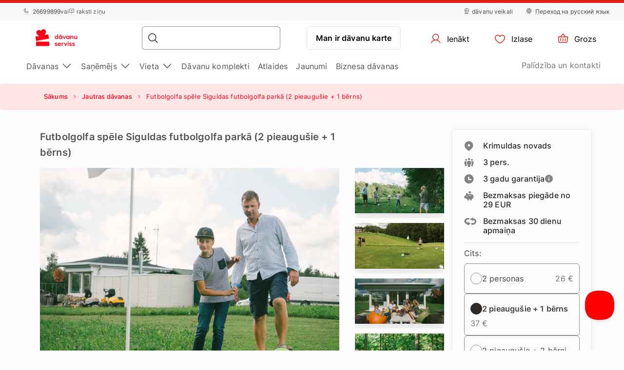

--- FILE ---
content_type: text/html; charset=UTF-8
request_url: https://www.davanuserviss.lv/davana/futbolgolfa-spele-siguldas-futbolgolfa-parka-2-pieaugusie-1-berns/
body_size: 25783
content:
<!DOCTYPE html> <html> <head><meta charset="UTF-8"> <meta name="viewport" content="width=device-width, initial-scale=1, maximum-scale=1"> <title>Jautra izklaide Siguldā!
    |Dāvanu Serviss</title> <link rel="stylesheet" type="text/css" href="https://cdn.jsdelivr.net/npm/@phosphor-icons/web@2.1.1/src/regular/style.css" /> <link rel="stylesheet" type="text/css" href="https://cdn.jsdelivr.net/npm/@phosphor-icons/web@2.1.1/src/fill/style.css" /> <script src="https://unpkg.com/@phosphor-icons/web@2.1.1"></script> <script type="text/javascript">
		(function(m, o, n, t, e, r, _){
			
			m['__GetResponseAnalyticsObject'] = e;m[e] = m[e] || function() {(m[e].q = m[e].q || []).push(arguments)};
			r = o.createElement(n);_ = o.getElementsByTagName(n)[0];r.async = 1;r.src = t;r.setAttribute('crossorigin', 'use-credentials');_.parentNode .insertBefore(r, _);
			
		})(window, document, 'script', 'https://newsletter.emotigroup.com/script/8774c526-14ad-4062-b907-b784d0e8afad/ga.js', 'GrTracking');

		GrTracking('setDomain', 'auto');
		GrTracking('push');
	</script> <script>
	const selfServiceEnabled = false;
</script> <script>(function(w,d,s,l,i){w[l]=w[l]||[];w[l].push({'gtm.start':
		new Date().getTime(),event:'gtm.js'});var f=d.getElementsByTagName(s)[0],
				j=d.createElement(s),dl=l!='dataLayer'?'&l='+l:'';j.async=true;j.src=
				'https://www.googletagmanager.com/gtm.js?id='+i+dl;f.parentNode.insertBefore(j,f);
				})(window,document,'script','dataLayer','GTM-MHD68QN');
	</script> <link rel="alternate" hreflang="lv" href="https://www.davanuserviss.lv/davana/futbolgolfa-spele-siguldas-futbolgolfa-parka-2-pieaugusie-1-berns/" /> <link rel="alternate" hreflang="ru" href="https://www.davanuserviss.lv/ru/podarok/igra-v-futbogolf-v-siguldskom-futbogolfnom-parke-dlya-2-person-1-rebenok-do-12-let/" /> <link type="text/css" rel="stylesheet" href="https://cdn.davanuserviss.lv/compressed/1737444983_basket.css"/> <link type="text/css" rel="stylesheet" href="https://cdn.davanuserviss.lv/compressed/1648033322_jquery-ui.min.css"/> <link type="text/css" rel="stylesheet" href="https://cdn.davanuserviss.lv/compressed/1648033322_jquery-ui-image-path.css"/> <link type="text/css" rel="stylesheet" href="https://cdn.davanuserviss.lv/compressed/1765890736_site.css"/> <link type="text/css" rel="stylesheet" href="https://cdn.davanuserviss.lv/compressed/1646047010_owl.carousel.min.css"/> <link type="text/css" rel="stylesheet" href="https://cdn.davanuserviss.lv/compressed/1644410349_jquery.fancybox.min.css"/> <link type="text/css" rel="stylesheet" href="https://cdn.davanuserviss.lv/compressed/1645006699_fontello.css"/> <link type="text/css" rel="stylesheet" href="https://cdn.davanuserviss.lv/compressed/1603807051_keyboard.min.css"/> <link type="text/css" rel="stylesheet" href="https://cdn.davanuserviss.lv/compressed/1761288256_menu.css"/> <link type="text/css" rel="stylesheet" href="https://cdn.davanuserviss.lv/compressed/1593675437_jquery.fileuploader.min.css"/> <link type="text/css" rel="stylesheet" href="https://cdn.davanuserviss.lv/compressed/1648448761_font-fileuploader.css"/> <meta property="og:image" content="https://cdn.davanuserviss.lv/storage/photos/products/095704/22966.jpg"/> <link rel="canonical" href="https://www.davanuserviss.lv/davana/futbolgolfa-spele-siguldas-futbolgolfa-parka-2-pieaugusie-1-berns/" /> <meta name="description" content="Futbolgolfa spēle Siguldas futbolgolfa parkā (2 pieaugušie + 1 bērns)
Ar mums tu piedzīvosi vairāk!…"/> <script type="application/ld+json">
		{
			"@context" : "http://schema.org",
			"@type" : "LocalBusiness",
			"name" : "Dāvanu Serviss",
			"telephone" : "(+371) 2669 9899",
			"email" : "info@davanuserviss.lv",
			"address" : {
				"@type" : "PostalAddress",
				"streetAddress" : "Kr. Valdemāra iela 118",
				"addressLocality" : "Rīga",
				"postalCode" : "1013"
			},
			"url" : "http://www.davanuserviss.lv/"
		}
	</script> <script type="application/ld+json">
{
  "@context": "https://schema.org",
  "@type": "Organization",
  "url": "https://www.davanuserviss.lv/",
  "logo": "https://cdn.davanuserviss.lv/img/davanuserviss_lv_logo.svg?v=15"
}
</script> <script type="application/ld+json">
{
    "@context": "https://schema.org",
    "@type": "Organization",
    "url": "https://www.davanuserviss.lv/",
    "logo": "https://cdn.davanuserviss.lv/img/davanuserviss_lv_logo.svg?v=15",
    "contactPoint": [
        {
          "@type": "ContactPoint",
          "telephone": "+371-26699899",
          "contactType": "customer service"
        }
    ]
}
</script> <script>
	let data = new FormData();
	data.append('ref', "");
	data.append('full_url', window.location.href);

	fetch('/ref_cookie', {
		method: 'POST',
		body: data
	})
</script> <link rel="icon" href="https://cdn.davanuserviss.lv/favicon.ico" sizes="any"> <link rel="icon" href="https://cdn.davanuserviss.lv/favicon/icon.svg" type="image/svg+xml"> <link rel="icon" type="image/png" sizes="192x192" href="https://cdn.davanuserviss.lv/favicon/icon-192.png"> <link rel="icon" type="image/png" sizes="512x512" href="https://cdn.davanuserviss.lv/favicon/icon-512.png"> <link rel="apple-touch-icon" href="https://cdn.davanuserviss.lv/favicon/apple-touch-icon.png"> <script async src="https://recostream.com/recojs?id=RS-00485-103934822"></script> <script type="text/javascript"> (function(m, o, n, t, e, r, _){ m['__GetResponseAnalyticsObject'] = e;m[e] = m[e] || function() {(m[e].q = m[e].q || []).push(arguments)}; r = o.createElement(n);_ = o.getElementsByTagName(n)[0];r.async = 1;r.src = t;r.setAttribute('crossorigin', 'use-credentials');_.parentNode .insertBefore(r, _); })(window, document, 'script', 'https://newsletter.emotigroup.com/script/8774c526-14ad-4062-b907-b784d0e8afad/ga.js', 'GrTracking'); </script> <script type='text/javascript'>
window.dataLayer = window.dataLayer || [];
dataLayer.push({
event: 'info',
content_group: 'Product page',
});
</script> </head> <body class="product mac"> <div class="overlay_menu"></div> <div class="cart_popup js-cart_popup js-page-slide" data-id="flybasket"></div> <div class="running-line-wrapper red"> <div class="container-fluid running-line-container"> <div class="content-wrapper"> <span class="text-wrapper-content"><a href="https://www.davanuserviss.lv/ziemassvetku-davanas/">E - DĀVANA 1 MINŪTES LAIKĀ | SAŅEM VEIKALĀ TAJĀ PA&Scaron;Ā DIENĀ</a></span> </div> </div> </div> <div class="toast promo-code-toast" role="alert" aria-live="assertive" aria-atomic="true" data-delay="3000"> <div class="toast-body"> <span>Atlaižu kods ir kopēts starpliktuvē</span> <button type="button" class="close" data-dismiss="toast" aria-label="Close"> <span aria-hidden="true">&times;</span> </button> </div> </div> <script>
    const closeButton = document.querySelector('.close-button');
    const runningLineWrapper = document.querySelector('.running-line-wrapper');
    const promoCode = document.querySelector('.promo-code');
    const runningLineLink = document.querySelector('.running-line-link');
    const contentWrapper = document.querySelector('.content-wrapper');
    const textWrapperContent = document.querySelector('.text-wrapper-content');
    

    const bannerData = {"id":8,"active":true,"visibleFrom":{"date":"2025-12-22 08:00:00.000000","timezone_type":3,"timezone":"Europe\/Helsinki"},"visibleTo":{"date":"2025-12-24 18:59:59.000000","timezone_type":3,"timezone":"Europe\/Helsinki"},"color":"red","content":"<a href=\"https:\/\/www.davanuserviss.lv\/ziemassvetku-davanas\/\">E - D\u0100VANA 1 MIN\u016aTES LAIK\u0100 | SA\u0145EM VEIKAL\u0100 TAJ\u0100 PA&Scaron;\u0100 DIEN\u0100<\/a>","closeable":false,"url":"https:\/\/www.davanuserviss.lv\/ziemassvetku-davanas\/","promoCode":null,"lang":"lv"}
    const bannerActive = bannerData.active
    const bannerVisibleFrom = bannerData.visibleFrom ? bannerData.visibleFrom.date : null;
    const bannerVisibleTo = bannerData.visibleTo ? bannerData.visibleTo.date : null;
    const bannerContent = bannerData.content
    const bannerUrl = bannerData.url
    const bannerPromoCode = bannerData.promoCode

    const TOP_BANNER_HIDE_DURATION_MS = 1000 * 60 * 60 * 12; // 12 hours

    const convertToValidDate = (dateString) => dateString ? new Date(dateString) : null;

    const isCurrentDateBetween = (fromDate, toDate) => {
        if (!fromDate || !toDate) return true;

        const now = new Date();

        return fromDate < now && toDate > now;
    };

    const checkBannerVisibility = (active, visibleFrom, visibleTo ) => {
        const from = convertToValidDate(visibleFrom);
        const to = convertToValidDate(visibleTo);

        return isCurrentDateBetween(from, to) && active
    };

    const copyTextToClipboard = () => {
        navigator.clipboard.writeText(bannerPromoCode);
    }

    const handleCloseBanner = () => {
        const date = new Date();
        date.setTime(date.getTime() + TOP_BANNER_HIDE_DURATION_MS); // Set the date 12 hours ahead
        
        const expires = 'expires=' + date.toUTCString();
        
        document.cookie = 'isTopBarClosed=true; ' + expires + '; path=/;';
        runningLineWrapper.style.marginTop = -runningLineWrapper.clientHeight + 'px';
    }

    const wrapContentInAnchorElement = () => {
        //If bannerContent includes href, we don't want to add anchor element
        if(bannerUrl && !bannerContent.includes('href')){
            const bannerHttpsUrl = bannerUrl.startsWith('https://') ? bannerUrl : "https://" + bannerUrl;
            const anchorElement = document.createElement('a');

            anchorElement.href = bannerHttpsUrl;
            contentWrapper.prepend(anchorElement);
            anchorElement.appendChild(textWrapperContent);
        }
    }

    const initBanner = () => {
        const isBannerVisible = checkBannerVisibility(bannerActive, bannerVisibleFrom, bannerVisibleTo);

        if(isBannerVisible && !window.location.pathname.includes('basket')) {
            runningLineWrapper.style.display = 'grid';
            return;
        }

        wrapContentInAnchorElement()
    }

    if (closeButton) {
        closeButton.addEventListener('click', handleCloseBanner);
    }

    if (promoCode) {
        promoCode.addEventListener('click', copyTextToClipboard)
    }

    document.addEventListener('DOMContentLoaded', initBanner)

</script> <div class="new-menu"> <div class="top-menu"> <div class="container-fluid"> <div class="top-menu-container"> <div class="left-section"> <a href="tel:+37126699899" class="top-menu-link"><i class="ph ph-phone"></i> 26699899</a> <span>vai</span> <span><i class="ph ph-chat-centered-text"></i> raksti ziņu</span> </div> <div class="right-section"> <a href="/veikali/" class=" top-menu-link top-menu-link--stores"><i class="ph ph-map-pin-line"></i>dāvanu veikali</a> <a href="/ru/podarok/igra-v-futbogolf-v-siguldskom-futbogolfnom-parke-dlya-2-person-1-rebenok-do-12-let/" class="top-menu-link top-menu-link--language"> <i class="ph ph-globe-simple"></i> Переход на русский язык
                        </a> </div> </div> </div> </div> <div id="navbar"> <div class="container-fluid"> <div class="main-menu"> <div class="main-panel"> <a href="/" class="main-menu-logo"> <img src="https://cdn.davanuserviss.lv/img/new/davanuserviss_lv_logo.svg?v=15" class="main" alt="„Dāvanu serviss”" title="„Dāvanu serviss”"> <img src="https://cdn.davanuserviss.lv/img/new/davanuserviss_lv_logo.svg?v=15" class="single" alt="„Dāvanu serviss”" title="„Dāvanu serviss”"> </a> <div class="main-panel__right"> <div class="main-panel__search" onclick="handleMobileSearch()"> <i class="ph ph-magnifying-glass"></i> <input type="search" name="search" class="main-panel__search-input" data-search="/meklesanas-rezultati/"> <div class="search-results desktop"> <div class="search-results__mobile"> <div class="search-results__mobile-heading"> <div class="search-results__mobile-title">Meklēt</div> <div class="closeButton" onclick="handleCloseMobileSearch()"> <i class="ph ph-x-circle"></i> </div> </div> <input type="search" name="search" class="main-panel__search-input-mobile"> </div> <div class="search-results__list"> </div> </div> </div> <div class="search-overlay"></div> <a href="/reservation" class="main-menu-button main-menu-button--voucher">Man ir dāvanu karte
                            </a> <button class="main-menu-button"> <a href="/account/dashboard" class="button-logged-in" style="display: none;"> <i class="ph ph-user"></i> <span class="">Mans profils</span> </a> <a href="/login" class="button-logged-out"> <i class="ph ph-user"></i> <span class="">Ienākt</span> </a> </button> <button class="main-menu-button" data-target="main-menu-button-favorites"> <a href="https://www.davanuserviss.lv/account/favorites"> <i class="ph ph-heart" data-target="header-heart-icon"></i> <div class="badge fav_count_wrp" style="display: none;"></div> <span class="">Izlase</span> </a> </button> <div class="basket-icon"> <button class="main-menu-button js-cart-link js-page-slide-open mobile_basket" data-rel="flybasket"> <a href="/lv/basket"> <i class="ph ph-basket"></i> <div class="badge count_wrp" style="display: none;"></div> <span>Grozs</span> </a> </button> <div class="fly-basket-container placement-header" data-testid="flybasket-ag" style="display: none;"> <div class="fly-basket-tip"> <svg width="26" height="11" viewBox="0 0 26 11" fill="none" xmlns="http://www.w3.org/2000/svg"> <g clip-path="url(#clip0_382_30088)"> <path d="M2.93934 10.0355L1.87868 11.0962L2.93934 12.1569L12.0355 21.253L13.0962 22.3137L14.1569 21.253L23.2531 12.1569L24.3137 11.0962L23.2531 10.0355L16.2782 3.06065C14.5208 1.30329 11.6716 1.3033 9.91421 3.06066L2.93934 10.0355Z" fill="white" stroke="#E6E2E0" stroke-width="3"/> </g> <defs> <clipPath id="clip0_382_30088"> <rect width="26" height="11" fill="white"/> </clipPath> </defs> </svg> </div> <div class="fly-basket-header"> <div class="fly-basket-header-content"> <div class="fly-basket-checked"> <i class="ph-fill ph-check-circle"></i> </div> <div class="fly-basket-header-text">
                Pievienots grozam
            </div> </div> <div class="fly-basket-close"> <button aria-label="Aizvērt"><i class="ph ph-x-circle"></i></button> </div> </div> <div class="fly-basket-content"> </div> <div class="fly-basket-footer"> <div class="fly-basket-summary">
            Paredzamā kopsumma:<span class="fly-basket-total"></span> <span class="fly-basket-total-currency"> €</span> </div> <div class="fly-basket-actions"> <button class="fly-basket-button-buy-now" data-testid="buy-now-btn">Pērc tagad</button> <button class="fly-basket-button-view-basket" data-testid="view-basket-btn">Apskati grozu</button> </div> </div> </div> <div class="fly-basket-opacity" style="display: none;"></div> </div> <div class="menu-separator"> <svg xmlns="http://www.w3.org/2000/svg" width="12" height="48" viewBox="0 0 12 48" fill="none"> <line x1="6.5" y1="4.37114e-08" x2="6.5" y2="48" stroke="#E6E2E0"/> </svg> </div> <button class="hamburgerButton" onclick="toggleMenu()"> <i class="ph ph-list"></i> </button> </div> <div class="search-results mobiles"> <div class="search-results__mobile"> <div class="search-results__mobile-heading"> <div class="search-results__mobile-title">Meklēt</div> <div class="closeButton" onclick="handleCloseMobileSearch()"> <i class="ph ph-x-circle"></i> </div> </div> <div class="search-results__mobile-input"> <input type="search" name="search" class="main-panel__search-input-mobile" data-search="/meklesanas-rezultati/" data-search-parameter="{}"> <i class="ph ph-magnifying-glass"></i> </div> </div> <div class="search-results__list"> </div> </div> </div> <div class="hamburger-menu"> <div class="content-wrapper"> <div class="top-section"> <div class="top-section-info"> <a href="/ru/podarok/igra-v-futbogolf-v-siguldskom-futbogolfnom-parke-dlya-2-person-1-rebenok-do-12-let/" class="top-menu-link top-menu-link--language"> <i class="ph ph-globe-simple"></i> Переход на русский язык
                                    </a> <button class="closeButton" onclick="toggleMenu()"> <i class="ph ph-x-circle"></i> </button> </div> <a href="/rezervacija/" class="voucher-button">Man ir dāvanu karte</a> <button class="closeButton" onclick="toggleMenu()"> <i class="ph ph-x-circle"></i> </button> </div> <div class="main-section"> <ul class="main-section__list"> <li class="hamburger__link" data-item="mobile-item-auto-0" >
                                                                                    Dāvanas <i class="ph ph-caret-right"></i> </li> <li class="hamburger__link" data-item="mobile-item-auto-1" >
                                                                                    Saņēmējs <i class="ph ph-caret-right"></i> </li> <li class="hamburger__link" data-item="mobile-item-auto-2" >
                                                                                    Vieta <i class="ph ph-caret-right"></i> </li> <li class="hamburger__link" > <a href="https://www.davanuserviss.lv/davanu-komplekti">Dāvanu komplekti</a> </li> <li class="hamburger__link" > <a href="https://www.davanuserviss.lv/izdevigi-piedavajumi">Atlaides</a> </li> <li class="hamburger__link" > <a href="https://www.davanuserviss.lv/jaunaas-daavanas">Jaunumi</a> </li> <li class="hamburger__link" > <a href="https://www.davanuserviss.lv/korporativas-davanas/">Biznesa dāvanas</a> </li> </ul> <div class="support-link-separator"></div> <a class="hamburger__link" href="https://www.davanuserviss.lv/kontakti/">Palīdzība un kontakti</a> </div> <div class="main-section second-level" id="mobile-item-auto-0"> <div class="back-button"><i class="ph ph-arrow-left"></i>Dāvanas</div> <ul class="second-level__list"> <a class="second-level__list-all hamburger__link" href="/piedzivojumu-davanas/">Apskati visu <i class="ph ph-arrow-right"></i></a> <div class="divider"> <div class="divider-line"></div> </div> <li class="hamburger__link" data-item-second="mobile-item-auto-0-0-second" >
                                                                                                    Gardēžiem <i class="ph ph-caret-right"></i> </li> <li class="hamburger__link" data-item-second="mobile-item-auto-0-1-second" >
                                                                                                    Skaistumam un labsajūtai <i class="ph ph-caret-right"></i> </li> <li class="hamburger__link" data-item-second="mobile-item-auto-0-2-second" >
                                                                                                    Nakšņošana <i class="ph ph-caret-right"></i> </li> <li class="hamburger__link" data-item-second="mobile-item-auto-0-3-second" >
                                                                                                    Lidojumi <i class="ph ph-caret-right"></i> </li> <li class="hamburger__link" data-item-second="mobile-item-auto-0-4-second" >
                                                                                                    Aktīvā atpūta <i class="ph ph-caret-right"></i> </li> <li class="hamburger__link" data-item-second="mobile-item-auto-0-5-second" >
                                                                                                    Pie stūres <i class="ph ph-caret-right"></i> </li> <li class="hamburger__link" data-item-second="mobile-item-auto-0-6-second" >
                                                                                                    Ūdens piedzīvojumi <i class="ph ph-caret-right"></i> </li> <li class="hamburger__link" data-item-second="mobile-item-auto-0-7-second" >
                                                                                                    Apmācības <i class="ph ph-caret-right"></i> </li> <li class="hamburger__link" data-item-second="mobile-item-auto-0-8-second" >
                                                                                                    Jautras dāvanas <i class="ph ph-caret-right"></i> </li> <li class="hamburger__link" data-item-second="mobile-item-auto-0-9-second" >
                                                                                                    VIP piedzīvojumi <i class="ph ph-caret-right"></i> </li> <li class="hamburger__link" > <a href="/preses-zurnalu-abonesana/">Preses abonementi</a> </li> <li class="hamburger__link" data-item-second="mobile-item-auto-0-11-second" >
                                                                                                    Atpūta divatā <i class="ph ph-caret-right"></i> </li> <li class="hamburger__link" > <a href="/atputa-aiz-latvijas-robezam/">Ārpus Latvijas</a> </li> <li class="hamburger__link" > <a href="/popularakas-davanas/">TOP 50 dāvanas</a> </li> <li class="hamburger__link" > <a href="/tikai-pie-mums/">Tikai pie mums</a> </li> </ul> </div> <div class="main-section second-level" id="mobile-item-auto-1"> <div class="back-button"><i class="ph ph-arrow-left"></i>Saņēmējs</div> <ul class="second-level__list"> <a class="second-level__list-all hamburger__link" href="/davanas-pec-sanemeja/">Apskati visu <i class="ph ph-arrow-right"></i></a> <div class="divider"> <div class="divider-line"></div> </div> <li class="hamburger__link" data-item-second="mobile-item-auto-1-0-second" >
                                                                                                    Dāvanas sievietei <i class="ph ph-caret-right"></i> </li> <li class="hamburger__link" data-item-second="mobile-item-auto-1-1-second" >
                                                                                                    Dāvanas vīrietim <i class="ph ph-caret-right"></i> </li> <li class="hamburger__link" data-item-second="mobile-item-auto-1-2-second" >
                                                                                                    Dāvanas grupām <i class="ph ph-caret-right"></i> </li> <li class="hamburger__link" > <a href="/davanas-vecakiem/">Dāvanas vecākiem</a> </li> <li class="hamburger__link" data-item-second="mobile-item-auto-1-4-second" >
                                                                                                    Biznesa dāvanas <i class="ph ph-caret-right"></i> </li> </ul> </div> <div class="main-section second-level" id="mobile-item-auto-2"> <div class="back-button"><i class="ph ph-arrow-left"></i>Vieta</div> <ul class="second-level__list"> <a class="second-level__list-all hamburger__link" href="/piedzivojumu-davanas-1/">Apskati visu <i class="ph ph-arrow-right"></i></a> <div class="divider"> <div class="divider-line"></div> </div> <li class="hamburger__link" > <a href="/davanas-riga/">Rīga</a> </li> <li class="hamburger__link" data-item-second="mobile-item-auto-2-1-second" >
                                                                                                    Vidzeme <i class="ph ph-caret-right"></i> </li> <li class="hamburger__link" data-item-second="mobile-item-auto-2-2-second" >
                                                                                                    Kurzeme <i class="ph ph-caret-right"></i> </li> <li class="hamburger__link" data-item-second="mobile-item-auto-2-3-second" >
                                                                                                    Zemgale <i class="ph ph-caret-right"></i> </li> <li class="hamburger__link" data-item-second="mobile-item-auto-2-4-second" >
                                                                                                    Latgale <i class="ph ph-caret-right"></i> </li> <li class="hamburger__link" data-item-second="mobile-item-auto-2-5-second" >
                                                                                                    Ārvalstis <i class="ph ph-caret-right"></i> </li> </ul> </div> <div class="main-section third-level" id="mobile-item-auto-0-0-second"> <div class="back-button" data-item-third="mobile-item-auto-0"> <i class="ph ph-arrow-left"></i>Gardēžiem
                                        </div> <ul class="second-level__list"> <a class="second-level__list-all hamburger__link" href="/davana-gardeziem/">Apskati visu Gardēžiem <i class="ph ph-arrow-right"></i></a> <div class="divider"> <div class="divider-line"></div> </div> <li class="hamburger__link"> <a href="/davana-gardeziem/shitty-dinner/">
                                                            Shitty Dinner 
                                                        </a> </li> <li class="hamburger__link"> <a href="/davana-gardeziem/vakarinas-tumsa/">
                                                            Dine in the Dark
                                                        </a> </li> <li class="hamburger__link"> <a href="/davana-gardeziem/wine-in-the-dark/">
                                                            Wine in the Dark
                                                        </a> </li> <li class="hamburger__link"> <a href="/davana-gardeziem/vakarinas-restorana/">
                                                            Restorānu piedāvājumi
                                                        </a> </li> <li class="hamburger__link"> <a href="/davana-gardeziem/degustacijas/">
                                                            Degustācijas
                                                        </a> </li> <li class="hamburger__link"> <a href="/davana-gardeziem/alus-degustacija/">
                                                            Alus degustācijas
                                                        </a> </li> <li class="hamburger__link"> <a href="/davana-gardeziem/sokolades-fondi-degustacija/">
                                                            Šokolādes degustācijas
                                                        </a> </li> <li class="hamburger__link"> <a href="/davana-gardeziem/kulinarijas-kursi/">
                                                            Kulinārijas kursi 
                                                        </a> </li> <li class="hamburger__link"> <a href="/davana-gardeziem/restorans-majas/">
                                                            Ēdienu piegāde un līdzņemšana
                                                        </a> </li> </ul> </div> <div class="main-section third-level" id="mobile-item-auto-0-1-second"> <div class="back-button" data-item-third="mobile-item-auto-0"> <i class="ph ph-arrow-left"></i>Skaistumam un labsajūtai
                                        </div> <ul class="second-level__list"> <a class="second-level__list-all hamburger__link" href="/skaistumkopsana-spa-proceduras/">Apskati visu Skaistumam un labsajūtai <i class="ph ph-arrow-right"></i></a> <div class="divider"> <div class="divider-line"></div> </div> <li class="hamburger__link"> <a href="/skaistumkopsana-spa-proceduras/udens-relaksacijas-centrs/">
                                                            Spa centri
                                                        </a> </li> <li class="hamburger__link"> <a href="/skaistumkopsana-spa-proceduras/spa-komplekti/">
                                                            Spa komplekti
                                                        </a> </li> <li class="hamburger__link"> <a href="/skaistumkopsana-spa-proceduras/skaistumkopsanas-proceduras/">
                                                            Procedūras
                                                        </a> </li> <li class="hamburger__link"> <a href="/skaistumkopsana-spa-proceduras/masaza/">
                                                            Masāžas
                                                        </a> </li> <li class="hamburger__link"> <a href="/skaistumkopsana-spa-proceduras/masazas-parim/">
                                                            Masāžas pārim
                                                        </a> </li> <li class="hamburger__link"> <a href="/skaistumkopsana-spa-proceduras/masaza-berniem/">
                                                            Masāžas bērniem
                                                        </a> </li> <li class="hamburger__link"> <a href="/skaistumkopsana-spa-proceduras/medus-masaza/">
                                                            Medus masāžas
                                                        </a> </li> <li class="hamburger__link"> <a href="/skaistumkopsana-spa-proceduras/sokolades-masaza-spa/">
                                                            Šokolādes procedūras
                                                        </a> </li> <li class="hamburger__link"> <a href="/skaistumkopsana-spa-proceduras/ietisanas-proceduras/">
                                                            Ietīšanas procedūras
                                                        </a> </li> <li class="hamburger__link"> <a href="/skaistumkopsana-spa-proceduras/pirtis-un-baseini/">
                                                            Pirtis un baseini
                                                        </a> </li> <li class="hamburger__link"> <a href="/skaistumkopsana-spa-proceduras/spa-proceduras-masaza-virietim/">
                                                            Procedūras vīrietim
                                                        </a> </li> <li class="hamburger__link"> <a href="/skaistumkopsana-spa-proceduras/davana-toposajai-maminai/">
                                                            Topošajai māmiņai
                                                        </a> </li> <li class="hamburger__link"> <a href="/skaistumkopsana-spa-proceduras/spa-parim/">
                                                            Spa pārim
                                                        </a> </li> <li class="hamburger__link"> <a href="/skaistumkopsana-spa-proceduras/spa-pie-juras/">
                                                            Spa pie jūras
                                                        </a> </li> <li class="hamburger__link"> <a href="/skaistumkopsana-spa-proceduras/manikirs-pedikirs/">
                                                            Manikīrs un pedikīrs
                                                        </a> </li> <li class="hamburger__link"> <a href="/skaistumkopsana-spa-proceduras/pedu-masazas/">
                                                            Pēdu masāžas
                                                        </a> </li> <li class="hamburger__link"> <a href="/skaistumkopsana-spa-proceduras/friziera-pakalpojumi/">
                                                            Friziera pakalpojumi
                                                        </a> </li> </ul> </div> <div class="main-section third-level" id="mobile-item-auto-0-2-second"> <div class="back-button" data-item-third="mobile-item-auto-0"> <i class="ph ph-arrow-left"></i>Nakšņošana
                                        </div> <ul class="second-level__list"> <a class="second-level__list-all hamburger__link" href="/atputa-nedejas-nogale/">Apskati visu Nakšņošana <i class="ph ph-arrow-right"></i></a> <div class="divider"> <div class="divider-line"></div> </div> <li class="hamburger__link"> <a href="/atputa-nedejas-nogale/naksnosana-un-spa/">
                                                            Nakšņošana ar spa
                                                        </a> </li> <li class="hamburger__link"> <a href="/atputa-nedejas-nogale/naksnosana-viesnica-1-naktis/">
                                                            1 nakts viesnīcā
                                                        </a> </li> <li class="hamburger__link"> <a href="/atputa-nedejas-nogale/naksnosana-viesnica-2-3-naktis/">
                                                            2-3 naktis viesnīcā
                                                        </a> </li> <li class="hamburger__link"> <a href="/atputa-nedejas-nogale/naksnosana-spa-igaunija/">
                                                            Nakšņošana Igaunijā
                                                        </a> </li> <li class="hamburger__link"> <a href="/atputa-nedejas-nogale/naksnosana-spa-lietuva/">
                                                            Nakšņošana Lietuvā
                                                        </a> </li> <li class="hamburger__link"> <a href="/atputa-nedejas-nogale/nedelas-nogale-pie-juras/">
                                                            Pie jūras
                                                        </a> </li> <li class="hamburger__link"> <a href="/atputa-nedejas-nogale/brivdienas-diviem/">
                                                            Naktsmītnes diviem
                                                        </a> </li> </ul> </div> <div class="main-section third-level" id="mobile-item-auto-0-3-second"> <div class="back-button" data-item-third="mobile-item-auto-0"> <i class="ph ph-arrow-left"></i>Lidojumi
                                        </div> <ul class="second-level__list"> <a class="second-level__list-all hamburger__link" href="/lidojumi/">Apskati visu Lidojumi <i class="ph ph-arrow-right"></i></a> <div class="divider"> <div class="divider-line"></div> </div> <li class="hamburger__link"> <a href="/lidojumi/lidojums-ar-deltaplanu/">
                                                            Deltaplāni
                                                        </a> </li> <li class="hamburger__link"> <a href="/lidojumi/paraplani/">
                                                            Paraplāni
                                                        </a> </li> <li class="hamburger__link"> <a href="/lidojumi/lidojums-ar-lidmasinu/">
                                                            Lidojums ar lidmašīnu
                                                        </a> </li> <li class="hamburger__link"> <a href="/lidojumi/lidojums-gaisa-balonu/">
                                                            Lidojums ar gaisa balonu
                                                        </a> </li> <li class="hamburger__link"> <a href="/lidojumi/leciens-ar-izpletni/">
                                                            Lēciens ar izpletni
                                                        </a> </li> </ul> </div> <div class="main-section third-level" id="mobile-item-auto-0-4-second"> <div class="back-button" data-item-third="mobile-item-auto-0"> <i class="ph ph-arrow-left"></i>Aktīvā atpūta
                                        </div> <ul class="second-level__list"> <a class="second-level__list-all hamburger__link" href="/aktivas-atputas-davanas/">Apskati visu Aktīvā atpūta <i class="ph ph-arrow-right"></i></a> <div class="divider"> <div class="divider-line"></div> </div> <li class="hamburger__link"> <a href="/aktivas-atputas-davanas/ekstrems-adrenalins-neaizmirstamas-sajutas/">
                                                            Adrenalīna deva
                                                        </a> </li> <li class="hamburger__link"> <a href="/aktivas-atputas-davanas/sausana-sautuve/">
                                                            Šaušana
                                                        </a> </li> <li class="hamburger__link"> <a href="/aktivas-atputas-davanas/peintbols-airsoft/">
                                                            Peintbols un airsoft
                                                        </a> </li> <li class="hamburger__link"> <a href="/aktivas-atputas-davanas/piedzivojumu-parks/">
                                                            Piedzīvojumu parki
                                                        </a> </li> <li class="hamburger__link"> <a href="/aktivas-atputas-davanas/zirgu-izjades/">
                                                            Izjādes
                                                        </a> </li> <li class="hamburger__link"> <a href="/aktivas-atputas-davanas/piedzivojumu-speles-un-kvesti-aktivi/">
                                                            Spēles un kvesti
                                                        </a> </li> <li class="hamburger__link"> <a href="/aktivas-atputas-davanas/sports-un-veseliba/">
                                                            Sports un veselība
                                                        </a> </li> <li class="hamburger__link"> <a href="/aktivas-atputas-davanas/klinsu-kapsana-siena-alpinisms/">
                                                            Klinšu kāpšana
                                                        </a> </li> <li class="hamburger__link"> <a href="/aktivas-atputas-davanas/briva-daba/">
                                                            Tuvāk dabai
                                                        </a> </li> <li class="hamburger__link"> <a href="/aktivas-atputas-davanas/ekskursijas/">
                                                            Ekskursijas
                                                        </a> </li> <li class="hamburger__link"> <a href="/aktivas-atputas-davanas/ziemas-prieki/">
                                                            Ziemas piedzīvojumi
                                                        </a> </li> </ul> </div> <div class="main-section third-level" id="mobile-item-auto-0-5-second"> <div class="back-button" data-item-third="mobile-item-auto-0"> <i class="ph ph-arrow-left"></i>Pie stūres
                                        </div> <ul class="second-level__list"> <a class="second-level__list-all hamburger__link" href="/davanas-pie-stures/">Apskati visu Pie stūres <i class="ph ph-arrow-right"></i></a> <div class="divider"> <div class="divider-line"></div> </div> <li class="hamburger__link"> <a href="/davanas-pie-stures/superauto-ferrari-un-lamborghini/">
                                                            Ferrari un Lamborghini
                                                        </a> </li> <li class="hamburger__link"> <a href="/davanas-pie-stures/kartingi/">
                                                            Kartingi
                                                        </a> </li> <li class="hamburger__link"> <a href="/davanas-pie-stures/brauciens-ar-kvadraciklu-sniega-motociklu/">
                                                            Kvadracikli un sniega motocikli
                                                        </a> </li> <li class="hamburger__link"> <a href="/davanas-pie-stures/brauciens-ar-motociklu/">
                                                            Motocikli
                                                        </a> </li> <li class="hamburger__link"> <a href="/davanas-pie-stures/brauksanas-apmaciba/">
                                                            Braukšanas apmācības
                                                        </a> </li> <li class="hamburger__link"> <a href="/davanas-pie-stures/ekstrema-brauksana/">
                                                            Ekstrēmi braucieni
                                                        </a> </li> </ul> </div> <div class="main-section third-level" id="mobile-item-auto-0-6-second"> <div class="back-button" data-item-third="mobile-item-auto-0"> <i class="ph ph-arrow-left"></i>Ūdens piedzīvojumi
                                        </div> <ul class="second-level__list"> <a class="second-level__list-all hamburger__link" href="/udens-piedzivojumi/">Apskati visu Ūdens piedzīvojumi <i class="ph ph-arrow-right"></i></a> <div class="divider"> <div class="divider-line"></div> </div> <li class="hamburger__link"> <a href="/udens-piedzivojumi/jahtu-laivu-brauciens/">
                                                            Jahtas un laivas
                                                        </a> </li> <li class="hamburger__link"> <a href="/udens-piedzivojumi/brauciens-ar-kanoe/">
                                                            Smailītes un kanoe
                                                        </a> </li> <li class="hamburger__link"> <a href="/udens-piedzivojumi/sup/">
                                                            SUP piedzīvojumi
                                                        </a> </li> <li class="hamburger__link"> <a href="/udens-piedzivojumi/ekstrema-izklaide-uz-udens/">
                                                            Ekstrēmi ūdens piedzīvojumi
                                                        </a> </li> <li class="hamburger__link"> <a href="/udens-piedzivojumi/akvaparks-udens-atrakciju-parks/">
                                                            Ūdens atrakciju parki
                                                        </a> </li> <li class="hamburger__link"> <a href="/udens-piedzivojumi/apmaciba/">
                                                            Ūdenssporta apmācības
                                                        </a> </li> <li class="hamburger__link"> <a href="/udens-piedzivojumi/daivings-nirsana/">
                                                            Niršana
                                                        </a> </li> <li class="hamburger__link"> <a href="/udens-piedzivojumi/udens-motocikli-noma/">
                                                            Ūdens motocikli
                                                        </a> </li> <li class="hamburger__link"> <a href="/udens-piedzivojumi/makskeresana/">
                                                            Makšķerēšana
                                                        </a> </li> </ul> </div> <div class="main-section third-level" id="mobile-item-auto-0-7-second"> <div class="back-button" data-item-third="mobile-item-auto-0"> <i class="ph ph-arrow-left"></i>Apmācības
                                        </div> <ul class="second-level__list"> <a class="second-level__list-all hamburger__link" href="/apmacibas-un-kursi/">Apskati visu Apmācības <i class="ph ph-arrow-right"></i></a> <div class="divider"> <div class="divider-line"></div> </div> <li class="hamburger__link"> <a href="/apmacibas-un-kursi/izglitojosie-kursi-apmacibas/">
                                                            Izzinošas apmācības
                                                        </a> </li> <li class="hamburger__link"> <a href="/apmacibas-un-kursi/aktivas-atputas-apmacibas/">
                                                            Aktīvas apmācības
                                                        </a> </li> <li class="hamburger__link"> <a href="/apmacibas-un-kursi/makslas-kursi/">
                                                            Mākslas kursi
                                                        </a> </li> <li class="hamburger__link"> <a href="/apmacibas-un-kursi/dejosana-deju-nodarbibas/">
                                                            Deju kursi
                                                        </a> </li> <li class="hamburger__link"> <a href="/apmacibas-un-kursi/kulinarijas-meistarklases/">
                                                            Kulinārijas meistarklases
                                                        </a> </li> <li class="hamburger__link"> <a href="/apmacibas-un-kursi/valodu-kursi/">
                                                            Valodu kursi
                                                        </a> </li> <li class="hamburger__link"> <a href="/apmacibas-un-kursi/grima-kursi/">
                                                            Grima kursi
                                                        </a> </li> <li class="hamburger__link"> <a href="/apmacibas-un-kursi/foto-kursi/">
                                                            Foto kursi
                                                        </a> </li> <li class="hamburger__link"> <a href="/apmacibas-un-kursi/online-kursi/">
                                                            Apmācības tiešsaistē
                                                        </a> </li> </ul> </div> <div class="main-section third-level" id="mobile-item-auto-0-8-second"> <div class="back-button" data-item-third="mobile-item-auto-0"> <i class="ph ph-arrow-left"></i>Jautras dāvanas
                                        </div> <ul class="second-level__list"> <a class="second-level__list-all hamburger__link" href="/jautras-smiekligas-davanas/">Apskati visu Jautras dāvanas <i class="ph ph-arrow-right"></i></a> <div class="divider"> <div class="divider-line"></div> </div> <li class="hamburger__link"> <a href="/jautras-smiekligas-davanas/fotosesija/">
                                                            Fotosesijas
                                                        </a> </li> <li class="hamburger__link"> <a href="/jautras-smiekligas-davanas/kino-davanu-karte-biletes/">
                                                            Kino
                                                        </a> </li> <li class="hamburger__link"> <a href="/jautras-smiekligas-davanas/muzikala-izklaide/">
                                                            Mūzika
                                                        </a> </li> <li class="hamburger__link"> <a href="/jautras-smiekligas-davanas/dejosana-deju-nodarbibas/">
                                                            Dejošana
                                                        </a> </li> <li class="hamburger__link"> <a href="/jautras-smiekligas-davanas/kvesti-piedzivojumu-speles/">
                                                            Spēles un kvesti
                                                        </a> </li> <li class="hamburger__link"> <a href="/jautras-smiekligas-davanas/priekam-jautribai-davanas/">
                                                            Izklaide
                                                        </a> </li> </ul> </div> <div class="main-section third-level" id="mobile-item-auto-0-9-second"> <div class="back-button" data-item-third="mobile-item-auto-0"> <i class="ph ph-arrow-left"></i>VIP piedzīvojumi
                                        </div> <ul class="second-level__list"> <a class="second-level__list-all hamburger__link" href="/vip-piedzivojumi/">Apskati visu VIP piedzīvojumi <i class="ph ph-arrow-right"></i></a> <div class="divider"> <div class="divider-line"></div> </div> <li class="hamburger__link"> <a href="/vip-piedzivojumi/vip-piedzivojumi-gaisa/">
                                                            VIP piedzīvojumi gaisā
                                                        </a> </li> <li class="hamburger__link"> <a href="/vip-piedzivojumi/vip-piedzivojumi-uz-udens/">
                                                            VIP piedzīvojumi ūdenī
                                                        </a> </li> <li class="hamburger__link"> <a href="/vip-piedzivojumi/vip-piedzivojumi-uz-riteniem/">
                                                            VIP piedzīvojumi pie stūres
                                                        </a> </li> <li class="hamburger__link"> <a href="/vip-piedzivojumi/vip-piedzivojumi-uz-zemes/">
                                                            VIP piedzīvojumi uz zemes
                                                        </a> </li> <li class="hamburger__link"> <a href="/vip-piedzivojumi/airbaltic/">
                                                            airBaltic dāvanu kartes
                                                        </a> </li> </ul> </div> <div class="main-section third-level" id="mobile-item-auto-0-10-second"> <div class="back-button" data-item-third="mobile-item-auto-0"> <i class="ph ph-arrow-left"></i>Preses abonementi
                                        </div> <ul class="second-level__list"> <a class="second-level__list-all hamburger__link" href="/preses-zurnalu-abonesana/">Apskati visu Preses abonementi <i class="ph ph-arrow-right"></i></a> <div class="divider"> <div class="divider-line"></div> </div> </ul> </div> <div class="main-section third-level" id="mobile-item-auto-0-11-second"> <div class="back-button" data-item-third="mobile-item-auto-0"> <i class="ph ph-arrow-left"></i>Atpūta divatā
                                        </div> <ul class="second-level__list"> <a class="second-level__list-all hamburger__link" href="/romantiskas-davanas-parsteigumi/">Apskati visu Atpūta divatā <i class="ph ph-arrow-right"></i></a> <div class="divider"> <div class="divider-line"></div> </div> <li class="hamburger__link"> <a href="/romantiskas-davanas-parsteigumi/romantisks-vakars-divata/">
                                                            Randiņu idejas
                                                        </a> </li> <li class="hamburger__link"> <a href="/romantiskas-davanas-parsteigumi/romantiskas-vakarinas/">
                                                            Romantiskas vakariņas
                                                        </a> </li> <li class="hamburger__link"> <a href="/romantiskas-davanas-parsteigumi/romantiska-atputa-divata/">
                                                            Romantiska nakšņošana
                                                        </a> </li> <li class="hamburger__link"> <a href="/romantiskas-davanas-parsteigumi/romantiska-nedelas-nogale/">
                                                            Romantiska nedēļas nogale
                                                        </a> </li> <li class="hamburger__link"> <a href="/romantiskas-davanas-parsteigumi/aktiva-atputa-diviem/">
                                                            Aktīvā atpūta divatā
                                                        </a> </li> <li class="hamburger__link"> <a href="/romantiskas-davanas-parsteigumi/spa-relaksacija-diviem/">
                                                            Spa relaksācija divatā
                                                        </a> </li> </ul> </div> <div class="main-section third-level" id="mobile-item-auto-0-12-second"> <div class="back-button" data-item-third="mobile-item-auto-0"> <i class="ph ph-arrow-left"></i>Ārpus Latvijas
                                        </div> <ul class="second-level__list"> <a class="second-level__list-all hamburger__link" href="/atputa-aiz-latvijas-robezam/">Apskati visu Ārpus Latvijas <i class="ph ph-arrow-right"></i></a> <div class="divider"> <div class="divider-line"></div> </div> </ul> </div> <div class="main-section third-level" id="mobile-item-auto-0-13-second"> <div class="back-button" data-item-third="mobile-item-auto-0"> <i class="ph ph-arrow-left"></i>TOP 50 dāvanas
                                        </div> <ul class="second-level__list"> <a class="second-level__list-all hamburger__link" href="/popularakas-davanas/">Apskati visu TOP 50 dāvanas <i class="ph ph-arrow-right"></i></a> <div class="divider"> <div class="divider-line"></div> </div> </ul> </div> <div class="main-section third-level" id="mobile-item-auto-0-14-second"> <div class="back-button" data-item-third="mobile-item-auto-0"> <i class="ph ph-arrow-left"></i>Tikai pie mums
                                        </div> <ul class="second-level__list"> <a class="second-level__list-all hamburger__link" href="/tikai-pie-mums/">Apskati visu Tikai pie mums <i class="ph ph-arrow-right"></i></a> <div class="divider"> <div class="divider-line"></div> </div> </ul> </div> <div class="main-section third-level" id="mobile-item-auto-1-0-second"> <div class="back-button" data-item-third="mobile-item-auto-1"> <i class="ph ph-arrow-left"></i>Dāvanas sievietei
                                        </div> <ul class="second-level__list"> <a class="second-level__list-all hamburger__link" href="/davanas-sievietei/">Apskati visu Dāvanas sievietei <i class="ph ph-arrow-right"></i></a> <div class="divider"> <div class="divider-line"></div> </div> <li class="hamburger__link"> <a href="/davanas-sievietei/davanas-milotajai/">
                                                            Dāvanas mīļotajai
                                                        </a> </li> <li class="hamburger__link"> <a href="/davanas-sievietei/davana-meitenei/">
                                                            Dāvanas draudzenei
                                                        </a> </li> <li class="hamburger__link"> <a href="/davanas-sievietei/davanas-sievai/">
                                                            Dāvanas sievai
                                                        </a> </li> <li class="hamburger__link"> <a href="/davanas-sievietei/davana-mammai/">
                                                            Dāvanas mammai
                                                        </a> </li> <li class="hamburger__link"> <a href="/davanas-sievietei/davana-masai/">
                                                            Dāvanas māsai
                                                        </a> </li> <li class="hamburger__link"> <a href="/davanas-sievietei/davana-vecmaminai/">
                                                            Dāvana vecmāmiņai
                                                        </a> </li> </ul> </div> <div class="main-section third-level" id="mobile-item-auto-1-1-second"> <div class="back-button" data-item-third="mobile-item-auto-1"> <i class="ph ph-arrow-left"></i>Dāvanas vīrietim
                                        </div> <ul class="second-level__list"> <a class="second-level__list-all hamburger__link" href="/davanas-virietim/">Apskati visu Dāvanas vīrietim <i class="ph ph-arrow-right"></i></a> <div class="divider"> <div class="divider-line"></div> </div> <li class="hamburger__link"> <a href="/davanas-virietim/davana-milotajam-virietim/">
                                                            Dāvanas mīļotajam
                                                        </a> </li> <li class="hamburger__link"> <a href="/davanas-virietim/davana-draugam/">
                                                            Dāvanas draugam
                                                        </a> </li> <li class="hamburger__link"> <a href="/davanas-virietim/davanas-viram/">
                                                            Dāvanas vīram
                                                        </a> </li> <li class="hamburger__link"> <a href="/davanas-virietim/davana-tetim/">
                                                            Dāvanas tētim
                                                        </a> </li> <li class="hamburger__link"> <a href="/davanas-virietim/davana-bralim/">
                                                            Dāvanas brālim
                                                        </a> </li> <li class="hamburger__link"> <a href="/davanas-virietim/davana-vectetinam/">
                                                            Dāvana vectētiņam
                                                        </a> </li> </ul> </div> <div class="main-section third-level" id="mobile-item-auto-1-2-second"> <div class="back-button" data-item-third="mobile-item-auto-1"> <i class="ph ph-arrow-left"></i>Dāvanas grupām
                                        </div> <ul class="second-level__list"> <a class="second-level__list-all hamburger__link" href="/davanas-grupam/">Apskati visu Dāvanas grupām <i class="ph ph-arrow-right"></i></a> <div class="divider"> <div class="divider-line"></div> </div> <li class="hamburger__link"> <a href="/davanas-grupam/davanas-parim/">
                                                            Dāvanas pārim
                                                        </a> </li> <li class="hamburger__link"> <a href="/davanas-grupam/davanas-gimenei/">
                                                            Dāvanas ģimenei
                                                        </a> </li> <li class="hamburger__link"> <a href="/davanas-grupam/davanas-berniem/">
                                                            Dāvanas bērniem
                                                        </a> </li> <li class="hamburger__link"> <a href="/davanas-grupam/davanas-draugiem/">
                                                            Dāvanas draugiem
                                                        </a> </li> </ul> </div> <div class="main-section third-level" id="mobile-item-auto-1-3-second"> <div class="back-button" data-item-third="mobile-item-auto-1"> <i class="ph ph-arrow-left"></i>Dāvanas vecākiem
                                        </div> <ul class="second-level__list"> <a class="second-level__list-all hamburger__link" href="/davanas-vecakiem/">Apskati visu Dāvanas vecākiem <i class="ph ph-arrow-right"></i></a> <div class="divider"> <div class="divider-line"></div> </div> </ul> </div> <div class="main-section third-level" id="mobile-item-auto-1-4-second"> <div class="back-button" data-item-third="mobile-item-auto-1"> <i class="ph ph-arrow-left"></i>Biznesa dāvanas
                                        </div> <ul class="second-level__list"> <a class="second-level__list-all hamburger__link" href="/biznesa-davanas/">Apskati visu Biznesa dāvanas <i class="ph ph-arrow-right"></i></a> <div class="divider"> <div class="divider-line"></div> </div> <li class="hamburger__link"> <a href="/biznesa-davanas/davana-prieksniekam/">
                                                            Dāvanas priekšniekam
                                                        </a> </li> <li class="hamburger__link"> <a href="/biznesa-davanas/davanas-kolegiem/">
                                                            Dāvanas kolēģiem
                                                        </a> </li> <li class="hamburger__link"> <a href="/biznesa-davanas/komandas-saliedesanai/">
                                                            Komandas saliedēšanai
                                                        </a> </li> <li class="hamburger__link"> <a href="/biznesa-davanas/davanas-biznesa-partneriem/">
                                                            Dāvanas biznesa partneriem
                                                        </a> </li> </ul> </div> <div class="main-section third-level" id="mobile-item-auto-2-0-second"> <div class="back-button" data-item-third="mobile-item-auto-2"> <i class="ph ph-arrow-left"></i>Rīga
                                        </div> <ul class="second-level__list"> <a class="second-level__list-all hamburger__link" href="/davanas-riga/">Apskati visu Rīga <i class="ph ph-arrow-right"></i></a> <div class="divider"> <div class="divider-line"></div> </div> </ul> </div> <div class="main-section third-level" id="mobile-item-auto-2-1-second"> <div class="back-button" data-item-third="mobile-item-auto-2"> <i class="ph ph-arrow-left"></i>Vidzeme
                                        </div> <ul class="second-level__list"> <a class="second-level__list-all hamburger__link" href="/vidzeme/">Apskati visu Vidzeme <i class="ph ph-arrow-right"></i></a> <div class="divider"> <div class="divider-line"></div> </div> <li class="hamburger__link"> <a href="/vidzeme/rigas-regions/">
                                                            Rīgas reģions
                                                        </a> </li> <li class="hamburger__link"> <a href="/vidzeme/davanas-jurmala/">
                                                            Jūrmala
                                                        </a> </li> <li class="hamburger__link"> <a href="/vidzeme/davanas-sigulda/">
                                                            Sigulda
                                                        </a> </li> <li class="hamburger__link"> <a href="/vidzeme/cesis/">
                                                            Cēsis
                                                        </a> </li> <li class="hamburger__link"> <a href="/vidzeme/valmiera/">
                                                            Valmiera
                                                        </a> </li> </ul> </div> <div class="main-section third-level" id="mobile-item-auto-2-2-second"> <div class="back-button" data-item-third="mobile-item-auto-2"> <i class="ph ph-arrow-left"></i>Kurzeme
                                        </div> <ul class="second-level__list"> <a class="second-level__list-all hamburger__link" href="/kurzeme/">Apskati visu Kurzeme <i class="ph ph-arrow-right"></i></a> <div class="divider"> <div class="divider-line"></div> </div> <li class="hamburger__link"> <a href="/kurzeme/liepaja/">
                                                            Liepāja
                                                        </a> </li> <li class="hamburger__link"> <a href="/kurzeme/ventspils/">
                                                            Ventspils
                                                        </a> </li> </ul> </div> <div class="main-section third-level" id="mobile-item-auto-2-3-second"> <div class="back-button" data-item-third="mobile-item-auto-2"> <i class="ph ph-arrow-left"></i>Zemgale
                                        </div> <ul class="second-level__list"> <a class="second-level__list-all hamburger__link" href="/zemgale/">Apskati visu Zemgale <i class="ph ph-arrow-right"></i></a> <div class="divider"> <div class="divider-line"></div> </div> <li class="hamburger__link"> <a href="/zemgale/bauska/">
                                                            Bauska
                                                        </a> </li> <li class="hamburger__link"> <a href="/zemgale/jelgava/">
                                                            Jelgava
                                                        </a> </li> </ul> </div> <div class="main-section third-level" id="mobile-item-auto-2-4-second"> <div class="back-button" data-item-third="mobile-item-auto-2"> <i class="ph ph-arrow-left"></i>Latgale
                                        </div> <ul class="second-level__list"> <a class="second-level__list-all hamburger__link" href="/latgale/">Apskati visu Latgale <i class="ph ph-arrow-right"></i></a> <div class="divider"> <div class="divider-line"></div> </div> <li class="hamburger__link"> <a href="/latgale/daugavpils/">
                                                            Daugavpils
                                                        </a> </li> <li class="hamburger__link"> <a href="/latgale/rezekne/">
                                                            Rēzekne
                                                        </a> </li> </ul> </div> <div class="main-section third-level" id="mobile-item-auto-2-5-second"> <div class="back-button" data-item-third="mobile-item-auto-2"> <i class="ph ph-arrow-left"></i>Ārvalstis
                                        </div> <ul class="second-level__list"> <a class="second-level__list-all hamburger__link" href="/arvalstis/">Apskati visu Ārvalstis <i class="ph ph-arrow-right"></i></a> <div class="divider"> <div class="divider-line"></div> </div> <li class="hamburger__link"> <a href="/arvalstis/lietuva/">
                                                            Lietuva
                                                        </a> </li> <li class="hamburger__link"> <a href="/arvalstis/igaunija/">
                                                            Igaunija
                                                        </a> </li> <li class="hamburger__link"> <a href="/arvalstis/polija/">
                                                            Polija
                                                        </a> </li> </ul> </div> <div class="bottom-section"> <div class="left-section"> <a href="tel:+37126699899" class="top-menu-link"><i class="ph ph-phone"></i> 26699899</a> <span>vai</span> <a href="tel:+37126699899" class="top-menu-link"><i class="ph ph-chat-centered-text"></i> raksti ziņu</a> </div> <div class="right-section"> <a href="/veikali/" class=" top-menu-link top-menu-link--stores"><i class="ph ph-map-pin-line"></i>dāvanu veikali</a> </div> </div> </div> </div> <div class="hamburger-menu-overlay" onclick="toggleMenu()"></div> <nav class="dropdown-nav"> <div class="dropdown-overlay"></div> <div class="left-section"> <div class="dropdown"> <div class="dropbtn">Dāvanas
                                    <i class="ph ph-caret-down"></i> <i class="ph-bold ph-caret-circle-up"></i> </div> <div class="dropdown-content"> <div class="tabsContainer"> <div class="menuTabs"> <a class="tab tab--all" href="/piedzivojumu-davanas/">Apskati visu <i class="ph ph-arrow-right"></i></a> <div class="divider"> <div class="divider-line"></div> </div> <a class="tab" href="/davana-gardeziem/" data-tab="tab_0_0">
                                                        Gardēžiem
                                                        <i class="ph ph-caret-right"></i> <i class="ph-bold ph-caret-circle-right"></i> </a> <a class="tab" href="/skaistumkopsana-spa-proceduras/" data-tab="tab_0_1">
                                                        Skaistumam un labsajūtai
                                                        <i class="ph ph-caret-right"></i> <i class="ph-bold ph-caret-circle-right"></i> </a> <a class="tab" href="/atputa-nedejas-nogale/" data-tab="tab_0_2">
                                                        Nakšņošana
                                                        <i class="ph ph-caret-right"></i> <i class="ph-bold ph-caret-circle-right"></i> </a> <a class="tab" href="/lidojumi/" data-tab="tab_0_3">
                                                        Lidojumi
                                                        <i class="ph ph-caret-right"></i> <i class="ph-bold ph-caret-circle-right"></i> </a> <a class="tab" href="/aktivas-atputas-davanas/" data-tab="tab_0_4">
                                                        Aktīvā atpūta
                                                        <i class="ph ph-caret-right"></i> <i class="ph-bold ph-caret-circle-right"></i> </a> <a class="tab" href="/davanas-pie-stures/" data-tab="tab_0_5">
                                                        Pie stūres
                                                        <i class="ph ph-caret-right"></i> <i class="ph-bold ph-caret-circle-right"></i> </a> <a class="tab" href="/udens-piedzivojumi/" data-tab="tab_0_6">
                                                        Ūdens piedzīvojumi
                                                        <i class="ph ph-caret-right"></i> <i class="ph-bold ph-caret-circle-right"></i> </a> <a class="tab" href="/apmacibas-un-kursi/" data-tab="tab_0_7">
                                                        Apmācības
                                                        <i class="ph ph-caret-right"></i> <i class="ph-bold ph-caret-circle-right"></i> </a> <a class="tab" href="/jautras-smiekligas-davanas/" data-tab="tab_0_8">
                                                        Jautras dāvanas
                                                        <i class="ph ph-caret-right"></i> <i class="ph-bold ph-caret-circle-right"></i> </a> <a class="tab" href="/vip-piedzivojumi/" data-tab="tab_0_9">
                                                        VIP piedzīvojumi
                                                        <i class="ph ph-caret-right"></i> <i class="ph-bold ph-caret-circle-right"></i> </a> <a class="tab" href="/preses-zurnalu-abonesana/">Preses abonementi
                                                    </a> <a class="tab" href="/romantiskas-davanas-parsteigumi/" data-tab="tab_0_11">
                                                        Atpūta divatā
                                                        <i class="ph ph-caret-right"></i> <i class="ph-bold ph-caret-circle-right"></i> </a> <a class="tab" href="/atputa-aiz-latvijas-robezam/">Ārpus Latvijas
                                                    </a> <a class="tab" href="/popularakas-davanas/">TOP 50 dāvanas
                                                    </a> <a class="tab" href="/tikai-pie-mums/">Tikai pie mums
                                                    </a> </div> <div class="tabContent" id="tab_0_0"> <div class="tabContent__bottom"> <div class="all-link-container"> <a href="/davana-gardeziem/">Apskati visu no: Gardēžiem
                                                        <i class="ph ph-arrow-right"></i></a> </div> <div class="closeButton" aria-describedby="close-button"> <i class="ph ph-x-circle"></i> </div> </div> <div class="tabContent__top"> <div class="tabContent__row"> <a href="/davana-gardeziem/shitty-dinner/">
                                                        Shitty Dinner 
                                                        </a> <a href="/davana-gardeziem/vakarinas-tumsa/">
                                                        Dine in the Dark
                                                        </a> <a href="/davana-gardeziem/wine-in-the-dark/">
                                                        Wine in the Dark
                                                        </a> <a href="/davana-gardeziem/vakarinas-restorana/">
                                                        Restorānu piedāvājumi
                                                        </a> <a href="/davana-gardeziem/degustacijas/">
                                                        Degustācijas
                                                        </a> <a href="/davana-gardeziem/alus-degustacija/">
                                                        Alus degustācijas
                                                        </a> <a href="/davana-gardeziem/sokolades-fondi-degustacija/">
                                                        Šokolādes degustācijas
                                                        </a> <a href="/davana-gardeziem/kulinarijas-kursi/">
                                                        Kulinārijas kursi 
                                                        </a> <a href="/davana-gardeziem/restorans-majas/">
                                                        Ēdienu piegāde un līdzņemšana
                                                        </a> </div> <div class="tabContent__row"> </div> </div> </div> <div class="tabContent" id="tab_0_1"> <div class="tabContent__bottom"> <div class="all-link-container"> <a href="/skaistumkopsana-spa-proceduras/">Apskati visu no: Skaistumam un labsajūtai
                                                        <i class="ph ph-arrow-right"></i></a> </div> <div class="closeButton" aria-describedby="close-button"> <i class="ph ph-x-circle"></i> </div> </div> <div class="tabContent__top"> <div class="tabContent__row"> <a href="/skaistumkopsana-spa-proceduras/udens-relaksacijas-centrs/">
                                                        Spa centri
                                                        </a> <a href="/skaistumkopsana-spa-proceduras/spa-komplekti/">
                                                        Spa komplekti
                                                        </a> <a href="/skaistumkopsana-spa-proceduras/skaistumkopsanas-proceduras/">
                                                        Procedūras
                                                        </a> <a href="/skaistumkopsana-spa-proceduras/masaza/">
                                                        Masāžas
                                                        </a> <a href="/skaistumkopsana-spa-proceduras/masazas-parim/">
                                                        Masāžas pārim
                                                        </a> <a href="/skaistumkopsana-spa-proceduras/masaza-berniem/">
                                                        Masāžas bērniem
                                                        </a> <a href="/skaistumkopsana-spa-proceduras/medus-masaza/">
                                                        Medus masāžas
                                                        </a> <a href="/skaistumkopsana-spa-proceduras/sokolades-masaza-spa/">
                                                        Šokolādes procedūras
                                                        </a> <a href="/skaistumkopsana-spa-proceduras/ietisanas-proceduras/">
                                                        Ietīšanas procedūras
                                                        </a> </div> <div class="tabContent__row"> <a href="/skaistumkopsana-spa-proceduras/pirtis-un-baseini/">
                                                        Pirtis un baseini
                                                        </a> <a href="/skaistumkopsana-spa-proceduras/spa-proceduras-masaza-virietim/">
                                                        Procedūras vīrietim
                                                        </a> <a href="/skaistumkopsana-spa-proceduras/davana-toposajai-maminai/">
                                                        Topošajai māmiņai
                                                        </a> <a href="/skaistumkopsana-spa-proceduras/spa-parim/">
                                                        Spa pārim
                                                        </a> <a href="/skaistumkopsana-spa-proceduras/spa-pie-juras/">
                                                        Spa pie jūras
                                                        </a> <a href="/skaistumkopsana-spa-proceduras/manikirs-pedikirs/">
                                                        Manikīrs un pedikīrs
                                                        </a> <a href="/skaistumkopsana-spa-proceduras/pedu-masazas/">
                                                        Pēdu masāžas
                                                        </a> <a href="/skaistumkopsana-spa-proceduras/friziera-pakalpojumi/">
                                                        Friziera pakalpojumi
                                                        </a> </div> <div class="tabContent__row"> </div> </div> </div> <div class="tabContent" id="tab_0_2"> <div class="tabContent__bottom"> <div class="all-link-container"> <a href="/atputa-nedejas-nogale/">Apskati visu no: Nakšņošana
                                                        <i class="ph ph-arrow-right"></i></a> </div> <div class="closeButton" aria-describedby="close-button"> <i class="ph ph-x-circle"></i> </div> </div> <div class="tabContent__top"> <div class="tabContent__row"> <a href="/atputa-nedejas-nogale/naksnosana-un-spa/">
                                                        Nakšņošana ar spa
                                                        </a> <a href="/atputa-nedejas-nogale/naksnosana-viesnica-1-naktis/">
                                                        1 nakts viesnīcā
                                                        </a> <a href="/atputa-nedejas-nogale/naksnosana-viesnica-2-3-naktis/">
                                                        2-3 naktis viesnīcā
                                                        </a> <a href="/atputa-nedejas-nogale/naksnosana-spa-igaunija/">
                                                        Nakšņošana Igaunijā
                                                        </a> <a href="/atputa-nedejas-nogale/naksnosana-spa-lietuva/">
                                                        Nakšņošana Lietuvā
                                                        </a> <a href="/atputa-nedejas-nogale/nedelas-nogale-pie-juras/">
                                                        Pie jūras
                                                        </a> <a href="/atputa-nedejas-nogale/brivdienas-diviem/">
                                                        Naktsmītnes diviem
                                                        </a> </div> </div> </div> <div class="tabContent" id="tab_0_3"> <div class="tabContent__bottom"> <div class="all-link-container"> <a href="/lidojumi/">Apskati visu no: Lidojumi
                                                        <i class="ph ph-arrow-right"></i></a> </div> <div class="closeButton" aria-describedby="close-button"> <i class="ph ph-x-circle"></i> </div> </div> <div class="tabContent__top"> <div class="tabContent__row"> <a href="/lidojumi/lidojums-ar-deltaplanu/">
                                                        Deltaplāni
                                                        </a> <a href="/lidojumi/paraplani/">
                                                        Paraplāni
                                                        </a> <a href="/lidojumi/lidojums-ar-lidmasinu/">
                                                        Lidojums ar lidmašīnu
                                                        </a> <a href="/lidojumi/lidojums-gaisa-balonu/">
                                                        Lidojums ar gaisa balonu
                                                        </a> <a href="/lidojumi/leciens-ar-izpletni/">
                                                        Lēciens ar izpletni
                                                        </a> </div> </div> </div> <div class="tabContent" id="tab_0_4"> <div class="tabContent__bottom"> <div class="all-link-container"> <a href="/aktivas-atputas-davanas/">Apskati visu no: Aktīvā atpūta
                                                        <i class="ph ph-arrow-right"></i></a> </div> <div class="closeButton" aria-describedby="close-button"> <i class="ph ph-x-circle"></i> </div> </div> <div class="tabContent__top"> <div class="tabContent__row"> <a href="/aktivas-atputas-davanas/ekstrems-adrenalins-neaizmirstamas-sajutas/">
                                                        Adrenalīna deva
                                                        </a> <a href="/aktivas-atputas-davanas/sausana-sautuve/">
                                                        Šaušana
                                                        </a> <a href="/aktivas-atputas-davanas/peintbols-airsoft/">
                                                        Peintbols un airsoft
                                                        </a> <a href="/aktivas-atputas-davanas/piedzivojumu-parks/">
                                                        Piedzīvojumu parki
                                                        </a> <a href="/aktivas-atputas-davanas/zirgu-izjades/">
                                                        Izjādes
                                                        </a> <a href="/aktivas-atputas-davanas/piedzivojumu-speles-un-kvesti-aktivi/">
                                                        Spēles un kvesti
                                                        </a> <a href="/aktivas-atputas-davanas/sports-un-veseliba/">
                                                        Sports un veselība
                                                        </a> <a href="/aktivas-atputas-davanas/klinsu-kapsana-siena-alpinisms/">
                                                        Klinšu kāpšana
                                                        </a> <a href="/aktivas-atputas-davanas/briva-daba/">
                                                        Tuvāk dabai
                                                        </a> </div> <div class="tabContent__row"> <a href="/aktivas-atputas-davanas/ekskursijas/">
                                                        Ekskursijas
                                                        </a> <a href="/aktivas-atputas-davanas/ziemas-prieki/">
                                                        Ziemas piedzīvojumi
                                                        </a> </div> </div> </div> <div class="tabContent" id="tab_0_5"> <div class="tabContent__bottom"> <div class="all-link-container"> <a href="/davanas-pie-stures/">Apskati visu no: Pie stūres
                                                        <i class="ph ph-arrow-right"></i></a> </div> <div class="closeButton" aria-describedby="close-button"> <i class="ph ph-x-circle"></i> </div> </div> <div class="tabContent__top"> <div class="tabContent__row"> <a href="/davanas-pie-stures/superauto-ferrari-un-lamborghini/">
                                                        Ferrari un Lamborghini
                                                        </a> <a href="/davanas-pie-stures/kartingi/">
                                                        Kartingi
                                                        </a> <a href="/davanas-pie-stures/brauciens-ar-kvadraciklu-sniega-motociklu/">
                                                        Kvadracikli un sniega motocikli
                                                        </a> <a href="/davanas-pie-stures/brauciens-ar-motociklu/">
                                                        Motocikli
                                                        </a> <a href="/davanas-pie-stures/brauksanas-apmaciba/">
                                                        Braukšanas apmācības
                                                        </a> <a href="/davanas-pie-stures/ekstrema-brauksana/">
                                                        Ekstrēmi braucieni
                                                        </a> </div> </div> </div> <div class="tabContent" id="tab_0_6"> <div class="tabContent__bottom"> <div class="all-link-container"> <a href="/udens-piedzivojumi/">Apskati visu no: Ūdens piedzīvojumi
                                                        <i class="ph ph-arrow-right"></i></a> </div> <div class="closeButton" aria-describedby="close-button"> <i class="ph ph-x-circle"></i> </div> </div> <div class="tabContent__top"> <div class="tabContent__row"> <a href="/udens-piedzivojumi/jahtu-laivu-brauciens/">
                                                        Jahtas un laivas
                                                        </a> <a href="/udens-piedzivojumi/brauciens-ar-kanoe/">
                                                        Smailītes un kanoe
                                                        </a> <a href="/udens-piedzivojumi/sup/">
                                                        SUP piedzīvojumi
                                                        </a> <a href="/udens-piedzivojumi/ekstrema-izklaide-uz-udens/">
                                                        Ekstrēmi ūdens piedzīvojumi
                                                        </a> <a href="/udens-piedzivojumi/akvaparks-udens-atrakciju-parks/">
                                                        Ūdens atrakciju parki
                                                        </a> <a href="/udens-piedzivojumi/apmaciba/">
                                                        Ūdenssporta apmācības
                                                        </a> <a href="/udens-piedzivojumi/daivings-nirsana/">
                                                        Niršana
                                                        </a> <a href="/udens-piedzivojumi/udens-motocikli-noma/">
                                                        Ūdens motocikli
                                                        </a> <a href="/udens-piedzivojumi/makskeresana/">
                                                        Makšķerēšana
                                                        </a> </div> <div class="tabContent__row"> </div> </div> </div> <div class="tabContent" id="tab_0_7"> <div class="tabContent__bottom"> <div class="all-link-container"> <a href="/apmacibas-un-kursi/">Apskati visu no: Apmācības
                                                        <i class="ph ph-arrow-right"></i></a> </div> <div class="closeButton" aria-describedby="close-button"> <i class="ph ph-x-circle"></i> </div> </div> <div class="tabContent__top"> <div class="tabContent__row"> <a href="/apmacibas-un-kursi/izglitojosie-kursi-apmacibas/">
                                                        Izzinošas apmācības
                                                        </a> <a href="/apmacibas-un-kursi/aktivas-atputas-apmacibas/">
                                                        Aktīvas apmācības
                                                        </a> <a href="/apmacibas-un-kursi/makslas-kursi/">
                                                        Mākslas kursi
                                                        </a> <a href="/apmacibas-un-kursi/dejosana-deju-nodarbibas/">
                                                        Deju kursi
                                                        </a> <a href="/apmacibas-un-kursi/kulinarijas-meistarklases/">
                                                        Kulinārijas meistarklases
                                                        </a> <a href="/apmacibas-un-kursi/valodu-kursi/">
                                                        Valodu kursi
                                                        </a> <a href="/apmacibas-un-kursi/grima-kursi/">
                                                        Grima kursi
                                                        </a> <a href="/apmacibas-un-kursi/foto-kursi/">
                                                        Foto kursi
                                                        </a> <a href="/apmacibas-un-kursi/online-kursi/">
                                                        Apmācības tiešsaistē
                                                        </a> </div> <div class="tabContent__row"> </div> </div> </div> <div class="tabContent" id="tab_0_8"> <div class="tabContent__bottom"> <div class="all-link-container"> <a href="/jautras-smiekligas-davanas/">Apskati visu no: Jautras dāvanas
                                                        <i class="ph ph-arrow-right"></i></a> </div> <div class="closeButton" aria-describedby="close-button"> <i class="ph ph-x-circle"></i> </div> </div> <div class="tabContent__top"> <div class="tabContent__row"> <a href="/jautras-smiekligas-davanas/fotosesija/">
                                                        Fotosesijas
                                                        </a> <a href="/jautras-smiekligas-davanas/kino-davanu-karte-biletes/">
                                                        Kino
                                                        </a> <a href="/jautras-smiekligas-davanas/muzikala-izklaide/">
                                                        Mūzika
                                                        </a> <a href="/jautras-smiekligas-davanas/dejosana-deju-nodarbibas/">
                                                        Dejošana
                                                        </a> <a href="/jautras-smiekligas-davanas/kvesti-piedzivojumu-speles/">
                                                        Spēles un kvesti
                                                        </a> <a href="/jautras-smiekligas-davanas/priekam-jautribai-davanas/">
                                                        Izklaide
                                                        </a> </div> </div> </div> <div class="tabContent" id="tab_0_9"> <div class="tabContent__bottom"> <div class="all-link-container"> <a href="/vip-piedzivojumi/">Apskati visu no: VIP piedzīvojumi
                                                        <i class="ph ph-arrow-right"></i></a> </div> <div class="closeButton" aria-describedby="close-button"> <i class="ph ph-x-circle"></i> </div> </div> <div class="tabContent__top"> <div class="tabContent__row"> <a href="/vip-piedzivojumi/vip-piedzivojumi-gaisa/">
                                                        VIP piedzīvojumi gaisā
                                                        </a> <a href="/vip-piedzivojumi/vip-piedzivojumi-uz-udens/">
                                                        VIP piedzīvojumi ūdenī
                                                        </a> <a href="/vip-piedzivojumi/vip-piedzivojumi-uz-riteniem/">
                                                        VIP piedzīvojumi pie stūres
                                                        </a> <a href="/vip-piedzivojumi/vip-piedzivojumi-uz-zemes/">
                                                        VIP piedzīvojumi uz zemes
                                                        </a> <a href="/vip-piedzivojumi/airbaltic/">
                                                        airBaltic dāvanu kartes
                                                        </a> </div> </div> </div> <div class="tabContent" id="tab_0_10"> <div class="tabContent__bottom"> <div class="all-link-container"> <a href="/preses-zurnalu-abonesana/">Apskati visu no: Preses abonementi
                                                        <i class="ph ph-arrow-right"></i></a> </div> <div class="closeButton" aria-describedby="close-button"> <i class="ph ph-x-circle"></i> </div> </div> <div class="tabContent__top"> <div class="tabContent__row"> </div> </div> </div> <div class="tabContent" id="tab_0_11"> <div class="tabContent__bottom"> <div class="all-link-container"> <a href="/romantiskas-davanas-parsteigumi/">Apskati visu no: Atpūta divatā
                                                        <i class="ph ph-arrow-right"></i></a> </div> <div class="closeButton" aria-describedby="close-button"> <i class="ph ph-x-circle"></i> </div> </div> <div class="tabContent__top"> <div class="tabContent__row"> <a href="/romantiskas-davanas-parsteigumi/romantisks-vakars-divata/">
                                                        Randiņu idejas
                                                        </a> <a href="/romantiskas-davanas-parsteigumi/romantiskas-vakarinas/">
                                                        Romantiskas vakariņas
                                                        </a> <a href="/romantiskas-davanas-parsteigumi/romantiska-atputa-divata/">
                                                        Romantiska nakšņošana
                                                        </a> <a href="/romantiskas-davanas-parsteigumi/romantiska-nedelas-nogale/">
                                                        Romantiska nedēļas nogale
                                                        </a> <a href="/romantiskas-davanas-parsteigumi/aktiva-atputa-diviem/">
                                                        Aktīvā atpūta divatā
                                                        </a> <a href="/romantiskas-davanas-parsteigumi/spa-relaksacija-diviem/">
                                                        Spa relaksācija divatā
                                                        </a> </div> </div> </div> <div class="tabContent" id="tab_0_12"> <div class="tabContent__bottom"> <div class="all-link-container"> <a href="/atputa-aiz-latvijas-robezam/">Apskati visu no: Ārpus Latvijas
                                                        <i class="ph ph-arrow-right"></i></a> </div> <div class="closeButton" aria-describedby="close-button"> <i class="ph ph-x-circle"></i> </div> </div> <div class="tabContent__top"> <div class="tabContent__row"> </div> </div> </div> <div class="tabContent" id="tab_0_13"> <div class="tabContent__bottom"> <div class="all-link-container"> <a href="/popularakas-davanas/">Apskati visu no: TOP 50 dāvanas
                                                        <i class="ph ph-arrow-right"></i></a> </div> <div class="closeButton" aria-describedby="close-button"> <i class="ph ph-x-circle"></i> </div> </div> <div class="tabContent__top"> <div class="tabContent__row"> </div> </div> </div> <div class="tabContent" id="tab_0_14"> <div class="tabContent__bottom"> <div class="all-link-container"> <a href="/tikai-pie-mums/">Apskati visu no: Tikai pie mums
                                                        <i class="ph ph-arrow-right"></i></a> </div> <div class="closeButton" aria-describedby="close-button"> <i class="ph ph-x-circle"></i> </div> </div> <div class="tabContent__top"> <div class="tabContent__row"> </div> </div> </div> </div> </div> </div> <div class="dropdown"> <div class="dropbtn">Saņēmējs
                                    <i class="ph ph-caret-down"></i> <i class="ph-bold ph-caret-circle-up"></i> </div> <div class="dropdown-content"> <div class="tabsContainer"> <div class="menuTabs"> <a class="tab tab--all" href="/davanas-pec-sanemeja/">Apskati visu <i class="ph ph-arrow-right"></i></a> <div class="divider"> <div class="divider-line"></div> </div> <a class="tab" href="/davanas-sievietei/" data-tab="tab_1_0">
                                                        Dāvanas sievietei
                                                        <i class="ph ph-caret-right"></i> <i class="ph-bold ph-caret-circle-right"></i> </a> <a class="tab" href="/davanas-virietim/" data-tab="tab_1_1">
                                                        Dāvanas vīrietim
                                                        <i class="ph ph-caret-right"></i> <i class="ph-bold ph-caret-circle-right"></i> </a> <a class="tab" href="/davanas-grupam/" data-tab="tab_1_2">
                                                        Dāvanas grupām
                                                        <i class="ph ph-caret-right"></i> <i class="ph-bold ph-caret-circle-right"></i> </a> <a class="tab" href="/davanas-vecakiem/">Dāvanas vecākiem
                                                    </a> <a class="tab" href="/biznesa-davanas/" data-tab="tab_1_4">
                                                        Biznesa dāvanas
                                                        <i class="ph ph-caret-right"></i> <i class="ph-bold ph-caret-circle-right"></i> </a> </div> <div class="tabContent" id="tab_1_0"> <div class="tabContent__bottom"> <div class="all-link-container"> <a href="/davanas-sievietei/">Apskati visu no: Dāvanas sievietei
                                                        <i class="ph ph-arrow-right"></i></a> </div> <div class="closeButton" aria-describedby="close-button"> <i class="ph ph-x-circle"></i> </div> </div> <div class="tabContent__top"> <div class="tabContent__row"> <a href="/davanas-sievietei/davanas-milotajai/">
                                                        Dāvanas mīļotajai
                                                        </a> <a href="/davanas-sievietei/davana-meitenei/">
                                                        Dāvanas draudzenei
                                                        </a> <a href="/davanas-sievietei/davanas-sievai/">
                                                        Dāvanas sievai
                                                        </a> <a href="/davanas-sievietei/davana-mammai/">
                                                        Dāvanas mammai
                                                        </a> <a href="/davanas-sievietei/davana-masai/">
                                                        Dāvanas māsai
                                                        </a> <a href="/davanas-sievietei/davana-vecmaminai/">
                                                        Dāvana vecmāmiņai
                                                        </a> </div> </div> </div> <div class="tabContent" id="tab_1_1"> <div class="tabContent__bottom"> <div class="all-link-container"> <a href="/davanas-virietim/">Apskati visu no: Dāvanas vīrietim
                                                        <i class="ph ph-arrow-right"></i></a> </div> <div class="closeButton" aria-describedby="close-button"> <i class="ph ph-x-circle"></i> </div> </div> <div class="tabContent__top"> <div class="tabContent__row"> <a href="/davanas-virietim/davana-milotajam-virietim/">
                                                        Dāvanas mīļotajam
                                                        </a> <a href="/davanas-virietim/davana-draugam/">
                                                        Dāvanas draugam
                                                        </a> <a href="/davanas-virietim/davanas-viram/">
                                                        Dāvanas vīram
                                                        </a> <a href="/davanas-virietim/davana-tetim/">
                                                        Dāvanas tētim
                                                        </a> <a href="/davanas-virietim/davana-bralim/">
                                                        Dāvanas brālim
                                                        </a> <a href="/davanas-virietim/davana-vectetinam/">
                                                        Dāvana vectētiņam
                                                        </a> </div> </div> </div> <div class="tabContent" id="tab_1_2"> <div class="tabContent__bottom"> <div class="all-link-container"> <a href="/davanas-grupam/">Apskati visu no: Dāvanas grupām
                                                        <i class="ph ph-arrow-right"></i></a> </div> <div class="closeButton" aria-describedby="close-button"> <i class="ph ph-x-circle"></i> </div> </div> <div class="tabContent__top"> <div class="tabContent__row"> <a href="/davanas-grupam/davanas-parim/">
                                                        Dāvanas pārim
                                                        </a> <a href="/davanas-grupam/davanas-gimenei/">
                                                        Dāvanas ģimenei
                                                        </a> <a href="/davanas-grupam/davanas-berniem/">
                                                        Dāvanas bērniem
                                                        </a> <a href="/davanas-grupam/davanas-draugiem/">
                                                        Dāvanas draugiem
                                                        </a> </div> </div> </div> <div class="tabContent" id="tab_1_3"> <div class="tabContent__bottom"> <div class="all-link-container"> <a href="/davanas-vecakiem/">Apskati visu no: Dāvanas vecākiem
                                                        <i class="ph ph-arrow-right"></i></a> </div> <div class="closeButton" aria-describedby="close-button"> <i class="ph ph-x-circle"></i> </div> </div> <div class="tabContent__top"> <div class="tabContent__row"> </div> </div> </div> <div class="tabContent" id="tab_1_4"> <div class="tabContent__bottom"> <div class="all-link-container"> <a href="/biznesa-davanas/">Apskati visu no: Biznesa dāvanas
                                                        <i class="ph ph-arrow-right"></i></a> </div> <div class="closeButton" aria-describedby="close-button"> <i class="ph ph-x-circle"></i> </div> </div> <div class="tabContent__top"> <div class="tabContent__row"> <a href="/biznesa-davanas/davana-prieksniekam/">
                                                        Dāvanas priekšniekam
                                                        </a> <a href="/biznesa-davanas/davanas-kolegiem/">
                                                        Dāvanas kolēģiem
                                                        </a> <a href="/biznesa-davanas/komandas-saliedesanai/">
                                                        Komandas saliedēšanai
                                                        </a> <a href="/biznesa-davanas/davanas-biznesa-partneriem/">
                                                        Dāvanas biznesa partneriem
                                                        </a> </div> </div> </div> </div> </div> </div> <div class="dropdown"> <div class="dropbtn">Vieta
                                    <i class="ph ph-caret-down"></i> <i class="ph-bold ph-caret-circle-up"></i> </div> <div class="dropdown-content"> <div class="tabsContainer"> <div class="menuTabs"> <a class="tab tab--all" href="/piedzivojumu-davanas-1/">Apskati visu <i class="ph ph-arrow-right"></i></a> <div class="divider"> <div class="divider-line"></div> </div> <a class="tab" href="/davanas-riga/">Rīga
                                                    </a> <a class="tab" href="/vidzeme/" data-tab="tab_2_1">
                                                        Vidzeme
                                                        <i class="ph ph-caret-right"></i> <i class="ph-bold ph-caret-circle-right"></i> </a> <a class="tab" href="/kurzeme/" data-tab="tab_2_2">
                                                        Kurzeme
                                                        <i class="ph ph-caret-right"></i> <i class="ph-bold ph-caret-circle-right"></i> </a> <a class="tab" href="/zemgale/" data-tab="tab_2_3">
                                                        Zemgale
                                                        <i class="ph ph-caret-right"></i> <i class="ph-bold ph-caret-circle-right"></i> </a> <a class="tab" href="/latgale/" data-tab="tab_2_4">
                                                        Latgale
                                                        <i class="ph ph-caret-right"></i> <i class="ph-bold ph-caret-circle-right"></i> </a> <a class="tab" href="/arvalstis/" data-tab="tab_2_5">
                                                        Ārvalstis
                                                        <i class="ph ph-caret-right"></i> <i class="ph-bold ph-caret-circle-right"></i> </a> </div> <div class="tabContent" id="tab_2_0"> <div class="tabContent__bottom"> <div class="all-link-container"> <a href="/davanas-riga/">Apskati visu no: Rīga
                                                        <i class="ph ph-arrow-right"></i></a> </div> <div class="closeButton" aria-describedby="close-button"> <i class="ph ph-x-circle"></i> </div> </div> <div class="tabContent__top"> <div class="tabContent__row"> </div> </div> </div> <div class="tabContent" id="tab_2_1"> <div class="tabContent__bottom"> <div class="all-link-container"> <a href="/vidzeme/">Apskati visu no: Vidzeme
                                                        <i class="ph ph-arrow-right"></i></a> </div> <div class="closeButton" aria-describedby="close-button"> <i class="ph ph-x-circle"></i> </div> </div> <div class="tabContent__top"> <div class="tabContent__row"> <a href="/vidzeme/rigas-regions/">
                                                        Rīgas reģions
                                                        </a> <a href="/vidzeme/davanas-jurmala/">
                                                        Jūrmala
                                                        </a> <a href="/vidzeme/davanas-sigulda/">
                                                        Sigulda
                                                        </a> <a href="/vidzeme/cesis/">
                                                        Cēsis
                                                        </a> <a href="/vidzeme/valmiera/">
                                                        Valmiera
                                                        </a> </div> </div> </div> <div class="tabContent" id="tab_2_2"> <div class="tabContent__bottom"> <div class="all-link-container"> <a href="/kurzeme/">Apskati visu no: Kurzeme
                                                        <i class="ph ph-arrow-right"></i></a> </div> <div class="closeButton" aria-describedby="close-button"> <i class="ph ph-x-circle"></i> </div> </div> <div class="tabContent__top"> <div class="tabContent__row"> <a href="/kurzeme/liepaja/">
                                                        Liepāja
                                                        </a> <a href="/kurzeme/ventspils/">
                                                        Ventspils
                                                        </a> </div> </div> </div> <div class="tabContent" id="tab_2_3"> <div class="tabContent__bottom"> <div class="all-link-container"> <a href="/zemgale/">Apskati visu no: Zemgale
                                                        <i class="ph ph-arrow-right"></i></a> </div> <div class="closeButton" aria-describedby="close-button"> <i class="ph ph-x-circle"></i> </div> </div> <div class="tabContent__top"> <div class="tabContent__row"> <a href="/zemgale/bauska/">
                                                        Bauska
                                                        </a> <a href="/zemgale/jelgava/">
                                                        Jelgava
                                                        </a> </div> </div> </div> <div class="tabContent" id="tab_2_4"> <div class="tabContent__bottom"> <div class="all-link-container"> <a href="/latgale/">Apskati visu no: Latgale
                                                        <i class="ph ph-arrow-right"></i></a> </div> <div class="closeButton" aria-describedby="close-button"> <i class="ph ph-x-circle"></i> </div> </div> <div class="tabContent__top"> <div class="tabContent__row"> <a href="/latgale/daugavpils/">
                                                        Daugavpils
                                                        </a> <a href="/latgale/rezekne/">
                                                        Rēzekne
                                                        </a> </div> </div> </div> <div class="tabContent" id="tab_2_5"> <div class="tabContent__bottom"> <div class="all-link-container"> <a href="/arvalstis/">Apskati visu no: Ārvalstis
                                                        <i class="ph ph-arrow-right"></i></a> </div> <div class="closeButton" aria-describedby="close-button"> <i class="ph ph-x-circle"></i> </div> </div> <div class="tabContent__top"> <div class="tabContent__row"> <a href="/arvalstis/lietuva/">
                                                        Lietuva
                                                        </a> <a href="/arvalstis/igaunija/">
                                                        Igaunija
                                                        </a> <a href="/arvalstis/polija/">
                                                        Polija
                                                        </a> </div> </div> </div> </div> </div> </div> <div class="dropdown"> <div class="dropbtn"> <a href="https://www.davanuserviss.lv/davanu-komplekti">Dāvanu komplekti</a> </div> </div> <div class="dropdown"> <div class="dropbtn"> <a href="https://www.davanuserviss.lv/izdevigi-piedavajumi">Atlaides</a> </div> </div> <div class="dropdown"> <div class="dropbtn"> <a href="https://www.davanuserviss.lv/jaunaas-daavanas">Jaunumi</a> </div> </div> <div class="dropdown"> <div class="dropbtn"> <a href="https://www.davanuserviss.lv/korporativas-davanas/">Biznesa dāvanas</a> </div> </div> </div> <div class="right-section"> <a href="https://www.davanuserviss.lv/kontakti/">Palīdzība un kontakti</a> </div> </nav> </div> </div> </div> </div> <div class="breadcrumb"> <div class="container-fluid"> <div itemscope itemtype="http://schema.org/BreadcrumbList" class="left"> <span itemprop="itemListElement" itemscope itemtype="http://schema.org/ListItem"> <a href="https://www.davanuserviss.lv/" itemprop="url"><span class="act" itemprop="name">Sākums</span></a> <span style="display: none;" itemprop="position">1</span> </span> </div> <div itemscope itemtype="http://schema.org/BreadcrumbList" class="left"> <span itemprop="itemListElement" itemscope itemtype="http://schema.org/ListItem"> <a href="/jautras-smiekligas-davanas/" itemprop="url"><span class="act" itemprop="name">Jautras dāvanas</span></a> <span style="display: none;" itemprop="position">2</span> </span> </div> <div itemscope itemtype="http://schema.org/BreadcrumbList" class="left"> <span itemprop="itemListElement" itemscope itemtype="http://schema.org/ListItem"> <span class="act" itemprop="name">Futbolgolfa spēle Siguldas futbolgolfa parkā (2 pieaugušie + 1 bērns)</span> <span style="display: none;" itemprop="position">3</span> </span> </div> </div> </div> <div class="container-fluid product_head new-product_head"> <div class="row large-paddings"> <div class="col-md-9"> <div class="row"> <div class="col-md-9 col-12"> <h1 itemprop="name" class="giftTitle">Futbolgolfa spēle Siguldas futbolgolfa parkā (2 pieaugušie + 1 bērns)</h1> <div class="row"> <div class="col-6 col-md-12"> <span class="tags"> </span> </div> </div> </div> </div> <script type="application/ld+json">
			{
				"@context": "http://schema.org",
				"@type": "Product",
				"name": "Futbolgolfa spēle Siguldas futbolgolfa parkā (2 pieaugušie + 1 bērns)",
				"description": "Futbolgolfa spēle Siguldas futbolgolfa parkā (2 pieaugušie + 1 bērns)
Ar mums tu piedzīvosi vairāk!
Kāpēc šis piedāvājums ir īpašs?
Siguldas futbolgolfa parks ir pirmais futbolgolfa parks Baltijā ar 18 dažādas sarežģītības bedrītēm! Futbolgolfs – tā ir spēle brīvā dabā, kurā no starta laukuma...",
				"brand": "SIGULDAS FUTBOLGOLFA PARKS",
				"mpn": 95704,
				"image": [
											"https://cdn.davanuserviss.lv/storage/photos/products/095704/22966.jpg",																		"https://cdn.davanuserviss.lv/storage/photos/products/095704/22967.jpg",																		"https://cdn.davanuserviss.lv/storage/photos/products/095704/20756.jpg",																		"https://cdn.davanuserviss.lv/storage/photos/products/095704/22971.jpg",																		"https://cdn.davanuserviss.lv/storage/photos/products/095704/22970.jpg",																		"https://cdn.davanuserviss.lv/storage/photos/products/095704/22972.jpg",																		"https://cdn.davanuserviss.lv/storage/photos/products/095704/22968.jpg",																		"https://cdn.davanuserviss.lv/storage/photos/products/095704/20757.jpg",																		"https://cdn.davanuserviss.lv/storage/photos/products/095704/34030.jpg",																		"https://cdn.davanuserviss.lv/storage/photos/products/095704/34034.jpg",																		"https://cdn.davanuserviss.lv/storage/photos/products/095704/34038.jpg",																		"https://cdn.davanuserviss.lv/storage/photos/products/095704/34042.jpg",																		"https://cdn.davanuserviss.lv/storage/photos/products/095704/34044.jpg",																		"https://cdn.davanuserviss.lv/storage/photos/products/095704/34048.jpg"																],
				"offers": {
					"@type": "Offer",
					"availability": "http://schema.org/InStock",
					"price": "37.00",
					"priceCurrency" : "EUR",
					"url": "https://www.davanuserviss.lv/davana/futbolgolfa-spele-siguldas-futbolgolfa-parka-2-pieaugusie-1-berns/"
				}
							}
			</script> <script>
                window.___gcfg = {
                    lang: 'zh-CN',
                    parsetags: 'onload'
                };
			</script> <div class="gallery row product-gallery-slider"> <div class="col col-md-9 hidden-xs hidden-sm hidden-sm"> <div class="show_gallery" style="position: relative; overflow: hidden;"> <div class="image_wrp"> <picture> <source srcset="https://cdn.davanuserviss.lv/storage/photos/products/095704/22966.webp?w=360&h=254&fit=crop&fm=webp" type="image/webp" media="(max-width: 360px)"> <source srcset="https://cdn.davanuserviss.lv/storage/photos/products/095704/22966.jpg?w=360&h=254&fit=crop" media="(max-width: 360px)"> <source class="img-responsive" srcset="https://cdn.davanuserviss.lv/storage/photos/products/095704/22966.webp?w=1451&h=1024&fit=crop&fm=webp 1x, https://cdn.davanuserviss.lv/storage/photos/products/095704/22966.webp?w=2902&h=2048&fit=crop&fm=webp 2x, https://cdn.davanuserviss.lv/storage/photos/products/095704/22966.webp?w=480&h=338&fit=crop&fm=webp 480w, https://cdn.davanuserviss.lv/storage/photos/products/095704/22966.webp?w=720&h=508&fit=crop&fm=webp 720w" type="image/webp" media="(min-width: 361px)"> <source class="img-responsive" srcset="https://cdn.davanuserviss.lv/storage/photos/products/095704/22966.jpg?w=1451&h=1024&fit=crop 1x, https://cdn.davanuserviss.lv/storage/photos/products/095704/22966.jpg?w=2902&h=2048&fit=crop 2x, https://cdn.davanuserviss.lv/storage/photos/products/095704/22966.webp?w=480&h=338&fit=crop&fm=webp 480w, https://cdn.davanuserviss.lv/storage/photos/products/095704/22966.webp?w=720&h=508&fit=crop&fm=webp 720w" media="(min-width: 361px)"/> <img class="img-responsive" src="https://cdn.davanuserviss.lv/storage/photos/products/095704/22966.jpg?w=1451&h=1024&fit=crop" alt="Futbolgolfa spēle Siguldas futbolgolfa parkā (2 pieaugušie + 1 bērns)" loading="lazy" width="2000" height="3000"> </picture> </div> <a class="main_image" style="position: absolute; top:0; left: 0; right:0; bottom: 0;" href="javascript:"></a> <picture> <source srcset="https://cdn.davanuserviss.lv/img/fake_main_product_image.webp"> <img style="visibility: hidden;" src="https://cdn.davanuserviss.lv/img/fake_main_product_image.jpg" class="img-responsive main-product-photo no-video" loading="lazy" height="1024" width="1451"> </picture> </div> </div> <div class="col col-md-3 thumbs owl-carousel responsive-mobile-slider"> <div class="item"> <a class="photo-hover zoom fancybox" href="https://cdn.davanuserviss.lv/storage/photos/products/095704/22966.jpg?w=2000&h=2000" data-fancybox="gallery" title="Futbolgolfa spēle Siguldas futbolgolfa parkā (2 pieaugušie + 1 bērns) Krimuldas novads #1" data-options='{ "caption" : "Futbolgolfa spēle Siguldas futbolgolfa parkā (2 pieaugušie + 1 bērns) Krimuldas novads #1" }'> <picture> <source srcset="https://cdn.davanuserviss.lv/storage/photos/products/095704/22966.webp?w=360&h=183&fit=crop&fm=webp" type="image/webp" media="(max-width: 360px)"> <source srcset="https://cdn.davanuserviss.lv/storage/photos/products/095704/22966.jpg?w=360&h=183&fit=crop" media="(max-width: 360px)"> <source class="img-responsive" srcset="https://cdn.davanuserviss.lv/storage/photos/products/095704/22966.webp?w=500&h=255&fit=crop&fm=webp 1x, https://cdn.davanuserviss.lv/storage/photos/products/095704/22966.webp?w=1000&h=510&fit=crop&fm=webp 2x, https://cdn.davanuserviss.lv/storage/photos/products/095704/22966.webp?w=480&h=244&fit=crop&fm=webp 480w, https://cdn.davanuserviss.lv/storage/photos/products/095704/22966.webp?w=720&h=367&fit=crop&fm=webp 720w" type="image/webp" media="(min-width: 361px)"> <source class="img-responsive" srcset="https://cdn.davanuserviss.lv/storage/photos/products/095704/22966.jpg?w=500&h=255&fit=crop 1x, https://cdn.davanuserviss.lv/storage/photos/products/095704/22966.jpg?w=1000&h=510&fit=crop 2x, https://cdn.davanuserviss.lv/storage/photos/products/095704/22966.webp?w=480&h=244&fit=crop&fm=webp 480w, https://cdn.davanuserviss.lv/storage/photos/products/095704/22966.webp?w=720&h=367&fit=crop&fm=webp 720w" media="(min-width: 361px)"/> <img class="img-responsive" src="https://cdn.davanuserviss.lv/storage/photos/products/095704/22966.jpg?w=500&h=255&fit=crop" alt="Futbolgolfa spēle Siguldas futbolgolfa parkā (2 pieaugušie + 1 bērns) Krimuldas novads #1" loading="lazy" width="2000" height="3000"> </picture> </a> </div> <div class="item"> <a class="photo-hover zoom fancybox" href="https://cdn.davanuserviss.lv/storage/photos/products/095704/22967.jpg?w=2000&h=2000" data-fancybox="gallery" title="Futbolgolfa spēle Siguldas futbolgolfa parkā (2 pieaugušie + 1 bērns) Krimuldas novads #2" data-options='{ "caption" : "Futbolgolfa spēle Siguldas futbolgolfa parkā (2 pieaugušie + 1 bērns) Krimuldas novads #2" }'> <picture> <source srcset="https://cdn.davanuserviss.lv/storage/photos/products/095704/22967.webp?w=360&h=183&fit=crop&fm=webp" type="image/webp" media="(max-width: 360px)"> <source srcset="https://cdn.davanuserviss.lv/storage/photos/products/095704/22967.jpg?w=360&h=183&fit=crop" media="(max-width: 360px)"> <source class="img-responsive" srcset="https://cdn.davanuserviss.lv/storage/photos/products/095704/22967.webp?w=500&h=255&fit=crop&fm=webp 1x, https://cdn.davanuserviss.lv/storage/photos/products/095704/22967.webp?w=1000&h=510&fit=crop&fm=webp 2x, https://cdn.davanuserviss.lv/storage/photos/products/095704/22967.webp?w=480&h=244&fit=crop&fm=webp 480w, https://cdn.davanuserviss.lv/storage/photos/products/095704/22967.webp?w=720&h=367&fit=crop&fm=webp 720w" type="image/webp" media="(min-width: 361px)"> <source class="img-responsive" srcset="https://cdn.davanuserviss.lv/storage/photos/products/095704/22967.jpg?w=500&h=255&fit=crop 1x, https://cdn.davanuserviss.lv/storage/photos/products/095704/22967.jpg?w=1000&h=510&fit=crop 2x, https://cdn.davanuserviss.lv/storage/photos/products/095704/22967.webp?w=480&h=244&fit=crop&fm=webp 480w, https://cdn.davanuserviss.lv/storage/photos/products/095704/22967.webp?w=720&h=367&fit=crop&fm=webp 720w" media="(min-width: 361px)"/> <img class="img-responsive" src="https://cdn.davanuserviss.lv/storage/photos/products/095704/22967.jpg?w=500&h=255&fit=crop" alt="Futbolgolfa spēle Siguldas futbolgolfa parkā (2 pieaugušie + 1 bērns) Krimuldas novads #2" loading="lazy" width="3000" height="2000"> </picture> </a> </div> <div class="item"> <a class="photo-hover zoom fancybox" href="https://cdn.davanuserviss.lv/storage/photos/products/095704/20756.jpg?w=2000&h=2000" data-fancybox="gallery" title="Futbolgolfa spēle Siguldas futbolgolfa parkā (2 pieaugušie + 1 bērns) Krimuldas novads #3" data-options='{ "caption" : "Futbolgolfa spēle Siguldas futbolgolfa parkā (2 pieaugušie + 1 bērns) Krimuldas novads #3" }'> <picture> <source srcset="https://cdn.davanuserviss.lv/storage/photos/products/095704/20756.webp?w=360&h=183&fit=crop&fm=webp" type="image/webp" media="(max-width: 360px)"> <source srcset="https://cdn.davanuserviss.lv/storage/photos/products/095704/20756.jpg?w=360&h=183&fit=crop" media="(max-width: 360px)"> <source class="img-responsive" srcset="https://cdn.davanuserviss.lv/storage/photos/products/095704/20756.webp?w=500&h=255&fit=crop&fm=webp 1x, https://cdn.davanuserviss.lv/storage/photos/products/095704/20756.webp?w=1000&h=510&fit=crop&fm=webp 2x, https://cdn.davanuserviss.lv/storage/photos/products/095704/20756.webp?w=480&h=244&fit=crop&fm=webp 480w, https://cdn.davanuserviss.lv/storage/photos/products/095704/20756.webp?w=720&h=367&fit=crop&fm=webp 720w" type="image/webp" media="(min-width: 361px)"> <source class="img-responsive" srcset="https://cdn.davanuserviss.lv/storage/photos/products/095704/20756.jpg?w=500&h=255&fit=crop 1x, https://cdn.davanuserviss.lv/storage/photos/products/095704/20756.jpg?w=1000&h=510&fit=crop 2x, https://cdn.davanuserviss.lv/storage/photos/products/095704/20756.webp?w=480&h=244&fit=crop&fm=webp 480w, https://cdn.davanuserviss.lv/storage/photos/products/095704/20756.webp?w=720&h=367&fit=crop&fm=webp 720w" media="(min-width: 361px)"/> <img class="img-responsive" src="https://cdn.davanuserviss.lv/storage/photos/products/095704/20756.jpg?w=500&h=255&fit=crop" alt="Futbolgolfa spēle Siguldas futbolgolfa parkā (2 pieaugušie + 1 bērns) Krimuldas novads #3" loading="lazy" width="4032" height="3024"> </picture> </a> </div> <div class="item"> <a class="photo-hover zoom fancybox" href="https://cdn.davanuserviss.lv/storage/photos/products/095704/22971.jpg?w=2000&h=2000" data-fancybox="gallery" title="Futbolgolfa spēle Siguldas futbolgolfa parkā (2 pieaugušie + 1 bērns) Krimuldas novads #4" data-options='{ "caption" : "Futbolgolfa spēle Siguldas futbolgolfa parkā (2 pieaugušie + 1 bērns) Krimuldas novads #4" }'> <picture> <source srcset="https://cdn.davanuserviss.lv/storage/photos/products/095704/22971.webp?w=360&h=183&fit=crop&fm=webp" type="image/webp" media="(max-width: 360px)"> <source srcset="https://cdn.davanuserviss.lv/storage/photos/products/095704/22971.jpg?w=360&h=183&fit=crop" media="(max-width: 360px)"> <source class="img-responsive" srcset="https://cdn.davanuserviss.lv/storage/photos/products/095704/22971.webp?w=500&h=255&fit=crop&fm=webp 1x, https://cdn.davanuserviss.lv/storage/photos/products/095704/22971.webp?w=1000&h=510&fit=crop&fm=webp 2x, https://cdn.davanuserviss.lv/storage/photos/products/095704/22971.webp?w=480&h=244&fit=crop&fm=webp 480w, https://cdn.davanuserviss.lv/storage/photos/products/095704/22971.webp?w=720&h=367&fit=crop&fm=webp 720w" type="image/webp" media="(min-width: 361px)"> <source class="img-responsive" srcset="https://cdn.davanuserviss.lv/storage/photos/products/095704/22971.jpg?w=500&h=255&fit=crop 1x, https://cdn.davanuserviss.lv/storage/photos/products/095704/22971.jpg?w=1000&h=510&fit=crop 2x, https://cdn.davanuserviss.lv/storage/photos/products/095704/22971.webp?w=480&h=244&fit=crop&fm=webp 480w, https://cdn.davanuserviss.lv/storage/photos/products/095704/22971.webp?w=720&h=367&fit=crop&fm=webp 720w" media="(min-width: 361px)"/> <img class="img-responsive" src="https://cdn.davanuserviss.lv/storage/photos/products/095704/22971.jpg?w=500&h=255&fit=crop" alt="Futbolgolfa spēle Siguldas futbolgolfa parkā (2 pieaugušie + 1 bērns) Krimuldas novads #4" loading="lazy" width="3000" height="2000"> </picture> </a> </div> <div class="item"> <a class="photo-hover zoom fancybox" href="https://cdn.davanuserviss.lv/storage/photos/products/095704/22970.jpg?w=2000&h=2000" data-fancybox="gallery" title="Futbolgolfa spēle Siguldas futbolgolfa parkā (2 pieaugušie + 1 bērns) Krimuldas novads #5" data-options='{ "caption" : "Futbolgolfa spēle Siguldas futbolgolfa parkā (2 pieaugušie + 1 bērns) Krimuldas novads #5" }'> <picture> <source srcset="https://cdn.davanuserviss.lv/storage/photos/products/095704/22970.webp?w=360&h=183&fit=crop&fm=webp" type="image/webp" media="(max-width: 360px)"> <source srcset="https://cdn.davanuserviss.lv/storage/photos/products/095704/22970.jpg?w=360&h=183&fit=crop" media="(max-width: 360px)"> <source class="img-responsive" srcset="https://cdn.davanuserviss.lv/storage/photos/products/095704/22970.webp?w=500&h=255&fit=crop&fm=webp 1x, https://cdn.davanuserviss.lv/storage/photos/products/095704/22970.webp?w=1000&h=510&fit=crop&fm=webp 2x, https://cdn.davanuserviss.lv/storage/photos/products/095704/22970.webp?w=480&h=244&fit=crop&fm=webp 480w, https://cdn.davanuserviss.lv/storage/photos/products/095704/22970.webp?w=720&h=367&fit=crop&fm=webp 720w" type="image/webp" media="(min-width: 361px)"> <source class="img-responsive" srcset="https://cdn.davanuserviss.lv/storage/photos/products/095704/22970.jpg?w=500&h=255&fit=crop 1x, https://cdn.davanuserviss.lv/storage/photos/products/095704/22970.jpg?w=1000&h=510&fit=crop 2x, https://cdn.davanuserviss.lv/storage/photos/products/095704/22970.webp?w=480&h=244&fit=crop&fm=webp 480w, https://cdn.davanuserviss.lv/storage/photos/products/095704/22970.webp?w=720&h=367&fit=crop&fm=webp 720w" media="(min-width: 361px)"/> <img class="img-responsive" src="https://cdn.davanuserviss.lv/storage/photos/products/095704/22970.jpg?w=500&h=255&fit=crop" alt="Futbolgolfa spēle Siguldas futbolgolfa parkā (2 pieaugušie + 1 bērns) Krimuldas novads #5" loading="lazy" width="2000" height="3000"> </picture> </a> </div> <div class="item"> <a class="photo-hover zoom fancybox" href="https://cdn.davanuserviss.lv/storage/photos/products/095704/22972.jpg?w=2000&h=2000" data-fancybox="gallery" title="Futbolgolfa spēle Siguldas futbolgolfa parkā (2 pieaugušie + 1 bērns) Krimuldas novads #6" data-options='{ "caption" : "Futbolgolfa spēle Siguldas futbolgolfa parkā (2 pieaugušie + 1 bērns) Krimuldas novads #6" }'> <picture> <source srcset="https://cdn.davanuserviss.lv/storage/photos/products/095704/22972.webp?w=360&h=183&fit=crop&fm=webp" type="image/webp" media="(max-width: 360px)"> <source srcset="https://cdn.davanuserviss.lv/storage/photos/products/095704/22972.jpg?w=360&h=183&fit=crop" media="(max-width: 360px)"> <source class="img-responsive" srcset="https://cdn.davanuserviss.lv/storage/photos/products/095704/22972.webp?w=500&h=255&fit=crop&fm=webp 1x, https://cdn.davanuserviss.lv/storage/photos/products/095704/22972.webp?w=1000&h=510&fit=crop&fm=webp 2x, https://cdn.davanuserviss.lv/storage/photos/products/095704/22972.webp?w=480&h=244&fit=crop&fm=webp 480w, https://cdn.davanuserviss.lv/storage/photos/products/095704/22972.webp?w=720&h=367&fit=crop&fm=webp 720w" type="image/webp" media="(min-width: 361px)"> <source class="img-responsive" srcset="https://cdn.davanuserviss.lv/storage/photos/products/095704/22972.jpg?w=500&h=255&fit=crop 1x, https://cdn.davanuserviss.lv/storage/photos/products/095704/22972.jpg?w=1000&h=510&fit=crop 2x, https://cdn.davanuserviss.lv/storage/photos/products/095704/22972.webp?w=480&h=244&fit=crop&fm=webp 480w, https://cdn.davanuserviss.lv/storage/photos/products/095704/22972.webp?w=720&h=367&fit=crop&fm=webp 720w" media="(min-width: 361px)"/> <img class="img-responsive" src="https://cdn.davanuserviss.lv/storage/photos/products/095704/22972.jpg?w=500&h=255&fit=crop" alt="Futbolgolfa spēle Siguldas futbolgolfa parkā (2 pieaugušie + 1 bērns) Krimuldas novads #6" loading="lazy" width="3000" height="2000"> </picture> </a> </div> <div class="item"> <a class="photo-hover zoom fancybox" href="https://cdn.davanuserviss.lv/storage/photos/products/095704/22968.jpg?w=2000&h=2000" data-fancybox="gallery" title="Futbolgolfa spēle Siguldas futbolgolfa parkā (2 pieaugušie + 1 bērns) Krimuldas novads #7" data-options='{ "caption" : "Futbolgolfa spēle Siguldas futbolgolfa parkā (2 pieaugušie + 1 bērns) Krimuldas novads #7" }'> <picture> <source srcset="https://cdn.davanuserviss.lv/storage/photos/products/095704/22968.webp?w=360&h=183&fit=crop&fm=webp" type="image/webp" media="(max-width: 360px)"> <source srcset="https://cdn.davanuserviss.lv/storage/photos/products/095704/22968.jpg?w=360&h=183&fit=crop" media="(max-width: 360px)"> <source class="img-responsive" srcset="https://cdn.davanuserviss.lv/storage/photos/products/095704/22968.webp?w=500&h=255&fit=crop&fm=webp 1x, https://cdn.davanuserviss.lv/storage/photos/products/095704/22968.webp?w=1000&h=510&fit=crop&fm=webp 2x, https://cdn.davanuserviss.lv/storage/photos/products/095704/22968.webp?w=480&h=244&fit=crop&fm=webp 480w, https://cdn.davanuserviss.lv/storage/photos/products/095704/22968.webp?w=720&h=367&fit=crop&fm=webp 720w" type="image/webp" media="(min-width: 361px)"> <source class="img-responsive" srcset="https://cdn.davanuserviss.lv/storage/photos/products/095704/22968.jpg?w=500&h=255&fit=crop 1x, https://cdn.davanuserviss.lv/storage/photos/products/095704/22968.jpg?w=1000&h=510&fit=crop 2x, https://cdn.davanuserviss.lv/storage/photos/products/095704/22968.webp?w=480&h=244&fit=crop&fm=webp 480w, https://cdn.davanuserviss.lv/storage/photos/products/095704/22968.webp?w=720&h=367&fit=crop&fm=webp 720w" media="(min-width: 361px)"/> <img class="img-responsive" src="https://cdn.davanuserviss.lv/storage/photos/products/095704/22968.jpg?w=500&h=255&fit=crop" alt="Futbolgolfa spēle Siguldas futbolgolfa parkā (2 pieaugušie + 1 bērns) Krimuldas novads #7" loading="lazy" width="3000" height="2000"> </picture> </a> </div> <div class="item"> <a class="photo-hover zoom fancybox" href="https://cdn.davanuserviss.lv/storage/photos/products/095704/20757.jpg?w=2000&h=2000" data-fancybox="gallery" title="Futbolgolfa spēle Siguldas futbolgolfa parkā (2 pieaugušie + 1 bērns) Krimuldas novads #8" data-options='{ "caption" : "Futbolgolfa spēle Siguldas futbolgolfa parkā (2 pieaugušie + 1 bērns) Krimuldas novads #8" }'> <picture> <source srcset="https://cdn.davanuserviss.lv/storage/photos/products/095704/20757.webp?w=360&h=183&fit=crop&fm=webp" type="image/webp" media="(max-width: 360px)"> <source srcset="https://cdn.davanuserviss.lv/storage/photos/products/095704/20757.jpg?w=360&h=183&fit=crop" media="(max-width: 360px)"> <source class="img-responsive" srcset="https://cdn.davanuserviss.lv/storage/photos/products/095704/20757.webp?w=500&h=255&fit=crop&fm=webp 1x, https://cdn.davanuserviss.lv/storage/photos/products/095704/20757.webp?w=1000&h=510&fit=crop&fm=webp 2x, https://cdn.davanuserviss.lv/storage/photos/products/095704/20757.webp?w=480&h=244&fit=crop&fm=webp 480w, https://cdn.davanuserviss.lv/storage/photos/products/095704/20757.webp?w=720&h=367&fit=crop&fm=webp 720w" type="image/webp" media="(min-width: 361px)"> <source class="img-responsive" srcset="https://cdn.davanuserviss.lv/storage/photos/products/095704/20757.jpg?w=500&h=255&fit=crop 1x, https://cdn.davanuserviss.lv/storage/photos/products/095704/20757.jpg?w=1000&h=510&fit=crop 2x, https://cdn.davanuserviss.lv/storage/photos/products/095704/20757.webp?w=480&h=244&fit=crop&fm=webp 480w, https://cdn.davanuserviss.lv/storage/photos/products/095704/20757.webp?w=720&h=367&fit=crop&fm=webp 720w" media="(min-width: 361px)"/> <img class="img-responsive" src="https://cdn.davanuserviss.lv/storage/photos/products/095704/20757.jpg?w=500&h=255&fit=crop" alt="Futbolgolfa spēle Siguldas futbolgolfa parkā (2 pieaugušie + 1 bērns) Krimuldas novads #8" loading="lazy" width="1919" height="1658"> </picture> </a> </div> <div class="item"> <a class="photo-hover zoom fancybox" href="https://cdn.davanuserviss.lv/storage/photos/products/095704/34030.jpg?w=2000&h=2000" data-fancybox="gallery" > <picture> <source srcset="https://cdn.davanuserviss.lv/storage/photos/products/095704/34030.webp?w=360&h=183&fit=crop&fm=webp" type="image/webp" media="(max-width: 360px)"> <source srcset="https://cdn.davanuserviss.lv/storage/photos/products/095704/34030.jpg?w=360&h=183&fit=crop" media="(max-width: 360px)"> <source class="img-responsive" srcset="https://cdn.davanuserviss.lv/storage/photos/products/095704/34030.webp?w=500&h=255&fit=crop&fm=webp 1x, https://cdn.davanuserviss.lv/storage/photos/products/095704/34030.webp?w=1000&h=510&fit=crop&fm=webp 2x, https://cdn.davanuserviss.lv/storage/photos/products/095704/34030.webp?w=480&h=244&fit=crop&fm=webp 480w, https://cdn.davanuserviss.lv/storage/photos/products/095704/34030.webp?w=720&h=367&fit=crop&fm=webp 720w" type="image/webp" media="(min-width: 361px)"> <source class="img-responsive" srcset="https://cdn.davanuserviss.lv/storage/photos/products/095704/34030.jpg?w=500&h=255&fit=crop 1x, https://cdn.davanuserviss.lv/storage/photos/products/095704/34030.jpg?w=1000&h=510&fit=crop 2x, https://cdn.davanuserviss.lv/storage/photos/products/095704/34030.webp?w=480&h=244&fit=crop&fm=webp 480w, https://cdn.davanuserviss.lv/storage/photos/products/095704/34030.webp?w=720&h=367&fit=crop&fm=webp 720w" media="(min-width: 361px)"/> <img class="img-responsive" src="https://cdn.davanuserviss.lv/storage/photos/products/095704/34030.jpg?w=500&h=255&fit=crop" alt="" loading="lazy" width="5424" height="3616"> </picture> </a> </div> <div class="item"> <a class="photo-hover zoom fancybox" href="https://cdn.davanuserviss.lv/storage/photos/products/095704/34034.jpg?w=2000&h=2000" data-fancybox="gallery" > <picture> <source srcset="https://cdn.davanuserviss.lv/storage/photos/products/095704/34034.webp?w=360&h=183&fit=crop&fm=webp" type="image/webp" media="(max-width: 360px)"> <source srcset="https://cdn.davanuserviss.lv/storage/photos/products/095704/34034.jpg?w=360&h=183&fit=crop" media="(max-width: 360px)"> <source class="img-responsive" srcset="https://cdn.davanuserviss.lv/storage/photos/products/095704/34034.webp?w=500&h=255&fit=crop&fm=webp 1x, https://cdn.davanuserviss.lv/storage/photos/products/095704/34034.webp?w=1000&h=510&fit=crop&fm=webp 2x, https://cdn.davanuserviss.lv/storage/photos/products/095704/34034.webp?w=480&h=244&fit=crop&fm=webp 480w, https://cdn.davanuserviss.lv/storage/photos/products/095704/34034.webp?w=720&h=367&fit=crop&fm=webp 720w" type="image/webp" media="(min-width: 361px)"> <source class="img-responsive" srcset="https://cdn.davanuserviss.lv/storage/photos/products/095704/34034.jpg?w=500&h=255&fit=crop 1x, https://cdn.davanuserviss.lv/storage/photos/products/095704/34034.jpg?w=1000&h=510&fit=crop 2x, https://cdn.davanuserviss.lv/storage/photos/products/095704/34034.webp?w=480&h=244&fit=crop&fm=webp 480w, https://cdn.davanuserviss.lv/storage/photos/products/095704/34034.webp?w=720&h=367&fit=crop&fm=webp 720w" media="(min-width: 361px)"/> <img class="img-responsive" src="https://cdn.davanuserviss.lv/storage/photos/products/095704/34034.jpg?w=500&h=255&fit=crop" alt="" loading="lazy" width="5213" height="3475"> </picture> </a> </div> <div class="item"> <a class="photo-hover zoom fancybox" href="https://cdn.davanuserviss.lv/storage/photos/products/095704/34038.jpg?w=2000&h=2000" data-fancybox="gallery" > <picture> <source srcset="https://cdn.davanuserviss.lv/storage/photos/products/095704/34038.webp?w=360&h=183&fit=crop&fm=webp" type="image/webp" media="(max-width: 360px)"> <source srcset="https://cdn.davanuserviss.lv/storage/photos/products/095704/34038.jpg?w=360&h=183&fit=crop" media="(max-width: 360px)"> <source class="img-responsive" srcset="https://cdn.davanuserviss.lv/storage/photos/products/095704/34038.webp?w=500&h=255&fit=crop&fm=webp 1x, https://cdn.davanuserviss.lv/storage/photos/products/095704/34038.webp?w=1000&h=510&fit=crop&fm=webp 2x, https://cdn.davanuserviss.lv/storage/photos/products/095704/34038.webp?w=480&h=244&fit=crop&fm=webp 480w, https://cdn.davanuserviss.lv/storage/photos/products/095704/34038.webp?w=720&h=367&fit=crop&fm=webp 720w" type="image/webp" media="(min-width: 361px)"> <source class="img-responsive" srcset="https://cdn.davanuserviss.lv/storage/photos/products/095704/34038.jpg?w=500&h=255&fit=crop 1x, https://cdn.davanuserviss.lv/storage/photos/products/095704/34038.jpg?w=1000&h=510&fit=crop 2x, https://cdn.davanuserviss.lv/storage/photos/products/095704/34038.webp?w=480&h=244&fit=crop&fm=webp 480w, https://cdn.davanuserviss.lv/storage/photos/products/095704/34038.webp?w=720&h=367&fit=crop&fm=webp 720w" media="(min-width: 361px)"/> <img class="img-responsive" src="https://cdn.davanuserviss.lv/storage/photos/products/095704/34038.jpg?w=500&h=255&fit=crop" alt="" loading="lazy" width="5222" height="3481"> </picture> </a> </div> <div class="item"> <a class="photo-hover zoom fancybox" href="https://cdn.davanuserviss.lv/storage/photos/products/095704/34042.jpg?w=2000&h=2000" data-fancybox="gallery" > <picture> <source srcset="https://cdn.davanuserviss.lv/storage/photos/products/095704/34042.webp?w=360&h=183&fit=crop&fm=webp" type="image/webp" media="(max-width: 360px)"> <source srcset="https://cdn.davanuserviss.lv/storage/photos/products/095704/34042.jpg?w=360&h=183&fit=crop" media="(max-width: 360px)"> <source class="img-responsive" srcset="https://cdn.davanuserviss.lv/storage/photos/products/095704/34042.webp?w=500&h=255&fit=crop&fm=webp 1x, https://cdn.davanuserviss.lv/storage/photos/products/095704/34042.webp?w=1000&h=510&fit=crop&fm=webp 2x, https://cdn.davanuserviss.lv/storage/photos/products/095704/34042.webp?w=480&h=244&fit=crop&fm=webp 480w, https://cdn.davanuserviss.lv/storage/photos/products/095704/34042.webp?w=720&h=367&fit=crop&fm=webp 720w" type="image/webp" media="(min-width: 361px)"> <source class="img-responsive" srcset="https://cdn.davanuserviss.lv/storage/photos/products/095704/34042.jpg?w=500&h=255&fit=crop 1x, https://cdn.davanuserviss.lv/storage/photos/products/095704/34042.jpg?w=1000&h=510&fit=crop 2x, https://cdn.davanuserviss.lv/storage/photos/products/095704/34042.webp?w=480&h=244&fit=crop&fm=webp 480w, https://cdn.davanuserviss.lv/storage/photos/products/095704/34042.webp?w=720&h=367&fit=crop&fm=webp 720w" media="(min-width: 361px)"/> <img class="img-responsive" src="https://cdn.davanuserviss.lv/storage/photos/products/095704/34042.jpg?w=500&h=255&fit=crop" alt="" loading="lazy" width="4620" height="3080"> </picture> </a> </div> <div class="item"> <a class="photo-hover zoom fancybox" href="https://cdn.davanuserviss.lv/storage/photos/products/095704/34044.jpg?w=2000&h=2000" data-fancybox="gallery" > <picture> <source srcset="https://cdn.davanuserviss.lv/storage/photos/products/095704/34044.webp?w=360&h=183&fit=crop&fm=webp" type="image/webp" media="(max-width: 360px)"> <source srcset="https://cdn.davanuserviss.lv/storage/photos/products/095704/34044.jpg?w=360&h=183&fit=crop" media="(max-width: 360px)"> <source class="img-responsive" srcset="https://cdn.davanuserviss.lv/storage/photos/products/095704/34044.webp?w=500&h=255&fit=crop&fm=webp 1x, https://cdn.davanuserviss.lv/storage/photos/products/095704/34044.webp?w=1000&h=510&fit=crop&fm=webp 2x, https://cdn.davanuserviss.lv/storage/photos/products/095704/34044.webp?w=480&h=244&fit=crop&fm=webp 480w, https://cdn.davanuserviss.lv/storage/photos/products/095704/34044.webp?w=720&h=367&fit=crop&fm=webp 720w" type="image/webp" media="(min-width: 361px)"> <source class="img-responsive" srcset="https://cdn.davanuserviss.lv/storage/photos/products/095704/34044.jpg?w=500&h=255&fit=crop 1x, https://cdn.davanuserviss.lv/storage/photos/products/095704/34044.jpg?w=1000&h=510&fit=crop 2x, https://cdn.davanuserviss.lv/storage/photos/products/095704/34044.webp?w=480&h=244&fit=crop&fm=webp 480w, https://cdn.davanuserviss.lv/storage/photos/products/095704/34044.webp?w=720&h=367&fit=crop&fm=webp 720w" media="(min-width: 361px)"/> <img class="img-responsive" src="https://cdn.davanuserviss.lv/storage/photos/products/095704/34044.jpg?w=500&h=255&fit=crop" alt="" loading="lazy" width="4894" height="3263"> </picture> </a> </div> <div class="item"> <a class="photo-hover zoom fancybox" href="https://cdn.davanuserviss.lv/storage/photos/products/095704/34048.jpg?w=2000&h=2000" data-fancybox="gallery" > <picture> <source srcset="https://cdn.davanuserviss.lv/storage/photos/products/095704/34048.webp?w=360&h=183&fit=crop&fm=webp" type="image/webp" media="(max-width: 360px)"> <source srcset="https://cdn.davanuserviss.lv/storage/photos/products/095704/34048.jpg?w=360&h=183&fit=crop" media="(max-width: 360px)"> <source class="img-responsive" srcset="https://cdn.davanuserviss.lv/storage/photos/products/095704/34048.webp?w=500&h=255&fit=crop&fm=webp 1x, https://cdn.davanuserviss.lv/storage/photos/products/095704/34048.webp?w=1000&h=510&fit=crop&fm=webp 2x, https://cdn.davanuserviss.lv/storage/photos/products/095704/34048.webp?w=480&h=244&fit=crop&fm=webp 480w, https://cdn.davanuserviss.lv/storage/photos/products/095704/34048.webp?w=720&h=367&fit=crop&fm=webp 720w" type="image/webp" media="(min-width: 361px)"> <source class="img-responsive" srcset="https://cdn.davanuserviss.lv/storage/photos/products/095704/34048.jpg?w=500&h=255&fit=crop 1x, https://cdn.davanuserviss.lv/storage/photos/products/095704/34048.jpg?w=1000&h=510&fit=crop 2x, https://cdn.davanuserviss.lv/storage/photos/products/095704/34048.webp?w=480&h=244&fit=crop&fm=webp 480w, https://cdn.davanuserviss.lv/storage/photos/products/095704/34048.webp?w=720&h=367&fit=crop&fm=webp 720w" media="(min-width: 361px)"/> <img class="img-responsive" src="https://cdn.davanuserviss.lv/storage/photos/products/095704/34048.jpg?w=500&h=255&fit=crop" alt="" loading="lazy" width="4194" height="2942"> </picture> </a> </div> </div> </div> </div> <div class="col col-md-3 "> <div class="sticky"> <div class="add2cart"> <div class="add2cart_wrp"> <div class="product_card"> <script type="text/javascript">
			var productId = 95704;
		</script> <div class="fixed-add2cart-bar"> <div class="container-fluid sticky-container"> <div class="sticky-product-info-wrapper"> <div class="sticky-image-wrapper"> <picture> <source srcset="https://cdn.davanuserviss.lv/storage/photos/products/095704/22966.webp?w=360&h=360&fit=crop&fm=webp" type="image/webp" media="(max-width: 360px)"> <source srcset="https://cdn.davanuserviss.lv/storage/photos/products/095704/22966.jpg?w=360&h=360&fit=crop" media="(max-width: 360px)"> <source class="img-responsive" srcset="https://cdn.davanuserviss.lv/storage/photos/products/095704/22966.webp?w=40&h=40&fit=crop&fm=webp 1x, https://cdn.davanuserviss.lv/storage/photos/products/095704/22966.webp?w=80&h=80&fit=crop&fm=webp 2x, https://cdn.davanuserviss.lv/storage/photos/products/095704/22966.webp?w=480&h=480&fit=crop&fm=webp 480w, https://cdn.davanuserviss.lv/storage/photos/products/095704/22966.webp?w=720&h=720&fit=crop&fm=webp 720w" type="image/webp" media="(min-width: 361px)"> <source class="img-responsive" srcset="https://cdn.davanuserviss.lv/storage/photos/products/095704/22966.jpg?w=40&h=40&fit=crop 1x, https://cdn.davanuserviss.lv/storage/photos/products/095704/22966.jpg?w=80&h=80&fit=crop 2x, https://cdn.davanuserviss.lv/storage/photos/products/095704/22966.webp?w=480&h=480&fit=crop&fm=webp 480w, https://cdn.davanuserviss.lv/storage/photos/products/095704/22966.webp?w=720&h=720&fit=crop&fm=webp 720w" media="(min-width: 361px)"/> <img class="img-responsive" src="https://cdn.davanuserviss.lv/storage/photos/products/095704/22966.jpg?w=40&h=40&fit=crop" alt="Futbolgolfa spēle Siguldas futbolgolfa parkā (2 pieaugušie + 1 bērns)" loading="lazy" width="2000" height="3000"> </picture> </div> <div class="sticky-product-details"> <div class="sticky-product-title">
					Futbolgolfa spēle Siguldas futbolgolfa parkā (2 pieaugušie + 1 bērns)
					</div> </div> </div> <div class="sticky-price-cta-wrapper"> <div class="sticky-price-wrapper" no_discount"> <span class="itemPrice sticky-current-price">37,00 €</span> </div> <div class="sticky-button-wrapper"> <button data-id="95704" class="btn btn-primary new-sticky-cta act-add2cart"><span>Pirkt</span></button> <button aria-label="Pievienot izlasei" data-content-text="Tev jāiet sistēmā, lai pievienotu izlasei" data-login-button-text="Ienākt" data-login-redirect="/lietotajs/ienakt/" data-id="95704" data-toggle="popover" type="button" data-logged-in="false" class="btn btn-secondary wishlistCart buttonToggleWishlistItem sticky-wishlist-btn" > <i class="ph ph-heart"></i> </button> </div> </div> </div> </div> <div class="stars" style="display: none;"> <div class="star-container"> <svg width="24" height="24" viewBox="0 0 24 24" fill="none" xmlns="http://www.w3.org/2000/svg"> <path d="M21.9844 10.7231L17.7563 14.4131L19.0229 19.9069C19.0899 20.1941 19.0708 20.4946 18.9679 20.771C18.865 21.0474 18.6829 21.2874 18.4445 21.4608C18.206 21.6343 17.9216 21.7336 17.627 21.7464C17.3323 21.7591 17.0405 21.6847 16.7879 21.5325L11.9963 18.6262L7.21507 21.5325C6.96248 21.6847 6.67062 21.7591 6.37598 21.7464C6.08134 21.7336 5.797 21.6343 5.5585 21.4608C5.32 21.2874 5.13793 21.0474 5.03505 20.771C4.93217 20.4946 4.91305 20.1941 4.98007 19.9069L6.24476 14.4187L2.01569 10.7231C1.79202 10.5302 1.63027 10.2755 1.55075 9.99107C1.47122 9.7066 1.47746 9.40498 1.56867 9.12404C1.65988 8.84309 1.83201 8.59533 2.06347 8.41182C2.29493 8.22832 2.57542 8.11723 2.86976 8.0925L8.44413 7.60968L10.6201 2.41968C10.7337 2.14735 10.9254 1.91473 11.1709 1.75111C11.4165 1.58749 11.705 1.50018 12.0001 1.50018C12.2952 1.50018 12.5836 1.58749 12.8292 1.75111C13.0748 1.91473 13.2664 2.14735 13.3801 2.41968L15.5626 7.60968L21.1351 8.0925C21.4294 8.11723 21.7099 8.22832 21.9414 8.41182C22.1728 8.59533 22.3449 8.84309 22.4362 9.12404C22.5274 9.40498 22.5336 9.7066 22.4541 9.99107C22.3746 10.2755 22.2128 10.5302 21.9891 10.7231H21.9844Z" fill="#FFA600"/> </svg> <span class="rating-value"></span> </div> <div class="rating-box"> <span class="rating-text" data-date-of-use="Izmantošanas datums" data-yes="Jā " data-no="Nē" data-disappointing="Neapmierinoši" data-poor="Vāji" data-fair="Vāji " data-satisfactory="Viduvēji" data-good="Labi" data-veryGood="Ļoti labi" data-excellent="Izcili" data-showFullText="Rādīt visu tekstu" data-outstanding="Nepārspējami"></span> <span class="rating-count" data-name="Atsauksmes:"></span> </div> </div> </div> <hr id="review-divider" style="display: none;"> <div class="icons_block"> <div class="text-with-icon dark"> <i class="icon icon-pin-3"></i> <div>Krimuldas novads</div> </div> <div class="text-with-icon dark"> <i class="icon icon-web_icons_people_3"></i> <div>3 pers.</div> </div> <div class="text-with-icon dark" data-html="true" data-container="body" data-offset="0 50" data-toggle="tooltip" data-placement="top" title="<b>3 gadu derīguma termiņš</b> - 1. gads saņemtā piedāvājuma izmantošanai un vēl 2 gadi, lai izmantotu to citu piedzīvojumu iegādei, saņemtā piedāvājuma vērtībā."> <i class="icon icon-web_icons_time"></i> <div>3 gadu garantija<i class="icon-c-info" style="color: #838383; font-size: 1em;"></i></div> </div> <div class="text-with-icon dark"> <i class="icon icon-web_icons_pig"></i> <div>Bezmaksas piegāde no <br> 29 EUR</div> </div> <div class="text-with-icon dark"> <i class="icon icon-web_icons_exchange"></i> <div>Bezmaksas 30 dienu apmaiņa</div> </div> <div class="divider"></div> <div class="new-upsell"> <div class="title">Cits:</div> <div class="upsell-wrp"> <a href="https://www.davanuserviss.lv/davana/futbolgolfa-spele-siguldas-futbolgolfa-parka-2-pers/" class="upsell-variant "> <div class="radio-input-wrp"> <div class="radio-button"></div> <label class="label">
										2 personas
																			</label> </div> <div class="price">
									26 €
								</div> </a> <a href="https://www.davanuserviss.lv/davana/futbolgolfa-spele-siguldas-futbolgolfa-parka-2-pieaugusie-1-berns/" class="upsell-variant  active "> <div class="radio-input-wrp"> <div class="radio-button"></div> <label class="label">
										2 pieaugušie + 1 bērns
																			</label> </div> <div class="price">
									37 €
								</div> </a> <a href="https://www.davanuserviss.lv/davana/futbolgolfa-spele-siguldas-futbolgolfa-parka-2-pieaugusie-2-berni-spele/" class="upsell-variant "> <div class="radio-input-wrp"> <div class="radio-button"></div> <label class="label">
										2 pieaugušie + 2 bērni
																			</label> </div> <div class="price">
									48 €
								</div> </a> <a href="https://www.davanuserviss.lv/davana/futbolgolfa-spele-siguldas-futbolgolfa-parka-4-personas/" class="upsell-variant "> <div class="radio-input-wrp"> <div class="radio-button"></div> <label class="label">
										4 personas
																			</label> </div> <div class="price">
									52 €
								</div> </a> </div> </div> </div> <div class="action_button_wrp"> <div itemprop="offers" itemscope itemtype="http://data-vocabulary.org/Offer"> <p class="giftPrice"> <meta itemprop="priceCurrency" content="EUR" /> <meta itemprop="price" content="37.00" /> <span class="itemPrice">37,00 €</span> <span class="itemLowestPrice">Zemākā cena pēdējo 30 dienu laikā pirms cenas maiņas: 37,00 €</span> </p> </div> <div class="giftBuy"> <div class="buttons-wrapper"> <button data-testid="add_to_cart_button" data-id="95704" class="btn btn-primary act-add2cart btn-block buttonCart"> <span>
																					Pirkt
																			</span> </button> <button aria-label="Pievienot izlasei" data-content-text="Tev jāiet sistēmā, lai pievienotu izlasei" data-login-button-text="Ienākt" data-login-redirect="/lietotajs/ienakt/" data-id="95704" data-toggle="popover" type="button" data-logged-in="false" class="btn btn-secondary wishlistCart buttonToggleWishlistItem"> <i class="ph ph-heart"></i> </button> </div> </div> <div class="product_mobile_sticky no_discount"> <div class="pull-left left-side giftPrice"> <span class="itemPrice" style="">37,00 €</span> </div> <div class="pull-right right-side"> <button data-id="95704" class="btn btn-primary new-sticky-cta act-add2cart"><span>Pirkt</span></button> <button aria-label="Pievienot izlasei" data-content-text="Tev jāiet sistēmā, lai pievienotu izlasei" data-login-button-text="Ienākt" data-login-redirect="/lietotajs/ienakt/" data-id="95704" data-toggle="popover" type="button" data-logged-in="false" class="btn btn-secondary wishlistCart buttonToggleWishlistItem sticky-wishlist-btn" > <i class="ph ph-heart"></i> </button> </div> </div> </div> </div> <script>
		const activeElement = document.querySelector('.upsell-variant.active')
		if(activeElement){
			activeElement.addEventListener('click', (e) => {
				e.preventDefault()
				e.stopPropagation()
			})
		}
	</script> </div> <div class="js-content_right"></div> </div> </div> </div> </div> <div class="product-menu act-product-menu hidden-xs hidden-md hidden-sm"> <div class="fixed_area"> <div class="container-fluid product_desc"> <div class="row"> <div class="col col-md-9"> <ul> <li class="act-menu-product_desc"><a class="act-scrool_to" href="javascript://" rel="#product_desc_pos">Apraksts</a></li> <li class="act-menu-product_loc_pos"><a class="act-scrool_to" href="javascript://" rel="#product_loc_pos">Atrašanās vieta</a></li> <li class="act-menu-product_sup_pos"><a class="act-scrool_to" href="javascript://" rel="#product_sup_pos">Pakalpojuma sniedzējs</a></li> <li class="act-menu-product_feedback_pos"><a class="act-scrool_to" href="javascript://" rel="#product_feedback_pos">Atsauksmes</a></li> </ul> </div> </div> </div> </div> </div> <div class="container-fluid product_desc"> <div class="row"> <div class="col col-md-9"> <div class="description" style="word-break: break-word"> <div class="giftDescription"> <h2 id="product_desc_pos" class="customh2">Par piedāvājumu</h2> <h2>Futbolgolfa spēle Siguldas futbolgolfa parkā (2 pieaugušie + 1 bērns)</h2> <p>Ar mums tu piedzīvosi vairāk!</p> <p><strong>Kāpēc šis piedāvājums ir īpašs?</strong></p> <p style="text-align: justify;">Siguldas futbolgolfa parks ir pirmais futbolgolfa parks Baltijā ar 18 dažādas sarežģītības bedrītēm! Futbolgolfs – tā ir spēle brīvā dabā, kurā no starta laukuma ar pēc iespējas mazāku spērienu skaitu bumba jāiesper bedrītē. Siguldas futbolgolfa parkā varēsiet izbaudīt kopā būšanu ar savu ģimeni, draugiem vai darba kolēģiem - prieka pilni saucieni, uzmundrināšana, azarts, tas viss izbaudāms brīvā dabā tikai 10 minūšu braucienā no Siguldas!</p> <p><strong>Kas ir iekļauts piedāvājumā? </strong></p> <ul> <li>Siguldas futbolgolfa parka apmeklējums diviem pieaugušajiem un vienam bērnam līdz 12.g.v.;</li> <li>Nepieciešamais inventārs spēlei.</li> </ul> <p><strong>Kam dāvanu karte ir domāta? </strong></p> <p>Spēle piemērota jebkuram vecumam un fiziskai sagatavotībai. </p> <p><strong>Atpūtieties dabā!</strong></p> </div> <div class="giftDescription"> </div> <hr> <h2 class="customh2">Informācija</h2> <div class="masonry row"> <div class="col col-md-4 col-12"> <div class="giftInfo cities"> <h3>Vieta</h3> <p>Krimuldas novads</p> </div> </div> <div class="col col-md-4 col-12"> <div class="giftInfo clothes"> <h3>Apģērbs</h3> <p>Ērts apģērbs un sporta apavi (buči nav atļauti). Izvēlēties apģērbu atbilstoši laika apstākļiem</p> </div> </div> <div class="col col-md-4 col-12"> <div class="giftInfo time"> <h3>Laiks</h3> <p>2 stundas</p> </div> </div> <div class="col col-md-4 col-12"> <div class="giftInfo persons"> <h3>Dalībnieki</h3> <p>2 pieaugušie un 1 bērns līdz 12 gadiem</p> </div> </div> <div class="col col-md-4 col-12"> <div class="giftInfo weather"> <h3>Laika apstākļi</h3> <p>Spēlēt var visos gadalaikos, ja ļoti nelīst vai nesnieg.</p> </div> </div> <div class="col col-md-4 col-12"> <div class="giftInfo extra"> <h3>Cita informācija</h3> <p><p>Nepiecie&scaron;ama rezervācija!</p> <p><strong>Svarīgi!</strong> Lai pārliecinātos par pakalpojuma pieejamību, lūdzam iepriek&scaron; rezervēt. Slapjā laikā lūdzam ņemt līdzi maiņas apavus.</p> <p>Minimālais dalībnieku skaists - 2 personas, maksimālais 50 personas. Pēc noteikumiem spēli var spēlēt sākot no 8 g.v.</p></p> </div> </div> </div> <hr/> <div class="locationsMap"> <h2 id="product_loc_pos" class="customh2">Atrašanās vieta</h2> <div class="row "> <div class="col col-12 col-md-6"> <p class="info_text_grey info_text_bold">Vietas</p> <ul class="textList"> <li> <a class="center-map" data-index="0" data-id="64488" data-lat="57.192844" data-lng="24.871841" data-zoom="15"> <i class="icon icon-pin-3"></i>
													Siguldas futbolgolfa parks, “Kraujiņas”, Krimuldas novads, LV-2150
												</a> </li> </ul> </div> <div class="col col-12 col-md-6"> <div class="row"> <div class="col-md-6"> <button class="act-map btn btn-block btn-white-grey-borders">KARTE</button> </div> </div> <div class="giftMap"> <div id="google-map" class="clearfix" style="height: 240px; display: none; overflow: hidden;"></div> </div> </div> </div> <hr style="display: none;" class="hr-review"/> <div class="review_block" id="product_feedback_pos"> <div class="act-expert_reviews_block" style="display: none;"> <div class="comments" id="expert-review-container" style="display: none;"> <p class="h2_alternative h4">Eksperta atsauksme:</p> <div class="comment review-container"> <div class="expert-review"> </div> </div> <hr/> </div> </div> <div class="act-product_reviews_block" style="display: none;"> </div> </div> <hr> <h2 id="product_sup_pos" class="customh2">Pakalpojumu sniedzējs</h2> <div class="realization-container col-12"> <div class="row"> <div class="realization-image"> </div> <div class="flex-col"> <a class="title" href="/siguldas-futbolgolfa-parks-pakalpojuma-sniedzejs?pakalpojums" alt="Visas pakalpojuma sniedzēja dāvanas" title="Visas pakalpojuma sniedzēja dāvanas">SIGULDAS FUTBOLGOLFA PARKS</a> <a href="/siguldas-futbolgolfa-parks-pakalpojuma-sniedzejs?pakalpojums" alt="Visas pakalpojuma sniedzēja dāvanas" title="Visas pakalpojuma sniedzēja dāvanas" class="info_text_grey see-more">Visi pakalpojuma sniedzēja piedāvājumi</a> </div> </div> </div> </div> </div> </div> </div> </div> <div class="act-recomended_products_block ga_list" data-name="Product page: Related products"> </div> <script>
	window.dataLayer = window.dataLayer || [];
	window.dataLayer.push({ ecommerce: null });
	window.dataLayer.push({
		event: 'view_item',
		ecommerce: {
			items: [{
    item_name: 'Futbolgolfa spēle Siguldas futbolgolfa parkā (2 pieaugušie + 1 bērns)',
    item_id: '95704',
    price: '37',
    item_brand: 'SIGULDAS FUTBOLGOLFA PARKS',
    item_category: 'Fun gifts',
    item_category2: 'Fun gifts',
    item_category3: '3+/0/0',
    quantity: 1
}]
			}
		});
</script> <div class="container-fluid xs product_topics"> <div class="description product_content"> <hr> <p>Biežāk uzdotie jautājumi</p> <div class="tabs product"> <div class="tab js-open"> <div class="title">Kā iegādāties dāvanu? </div> <div><p>Dāvanu karti Jūs varat iegādāties sekojo&scaron;os veidos:</p> <ul> <li>Pirkt uz vietas t/c Damme, i/c Sky&amp;More, t/c Akropole, t/c Sāga, t/k Spice, t/c Riga Plaza, t/n Kurzeme, t/c Dauga (adreses meklējiet sadaļā Kontakti). &Scaron;eit būs pieejamas visas Dāvanu Serviss piedāvātās dāvanu kartes - gan mājaslapas, gan dizaina kartiņas;</li> <li>Iegādāties internetveikalā www.davanuserviss.lv un izdrukāt mājās, vai arī pasūtīt internetā un doties izdrukāt uz kādu no Dāvanu Serviss veikaliem - t/c Damme, i/c Sky&amp;More, t/c Akropole, t/c Sāga, t/k Spice, t/c Riga Plaza, t/n Kurzeme, t/c Dauga. Iespējama arī piegāde uz noteiku adresi vai OMNIVA pakomātu (skatīt sadaļu - Piegāde);</li> <li>Iegādāties uz vietas kādu no 60 dizaina kartēm vai 5 dāvanu komplektiem MAXIMA X, XX un XXX veikalos vai RIMI, apmaksa jāveic MAXIMA vai RIMI kasēs;</li> <li>Iegādāties uz vietas kādu no 60 dizaina dāvanu kartēm Valters un Rapa grāmatnīcās Rīgā - Aspazijas bulvārī 24. Par dāvanu karti būs jānorēķinās Valters un Rapa kasē.</li> </ul></div> </div> <div class="tab js-open"> <div class="title">Kuras personas dati ir jāievada, veicot pirkumu?</div> <div>Sadaļā Pircējs vai Jauns Pircējs ir jānorāda pircēja dati. Savukārt, ja vēlaties dāvanu nosūtīt draugam, izmantojiet iespēju "Nosūtīt dāvanu draugam!", kur varēsiet norādīt saņēmēja informāciju.</div> </div> <div class="tab js-open"> <div class="title">Cik ilgā laikā saņemšu savu dāvanu?</div> <div><strong><strong>eDāvanu </strong></strong>saņemsiet e-pastā 1 min. laikā (norēķinoties ar kādu no automātiskajiem mājaslapas maksājumu veidiem, izņemot "Bankas pārskaitījums";<strong><strong><br /></strong></strong><strong><strong><br />Saņemt t/c Rīga Plaza </strong></strong>- 5 minū&scaron;u laikā (Mūkusalas iela 71, Rīga, P.-Sv. 10:00 - 21:00);<strong><strong><br />Saņemt t/c Damme </strong></strong>- 5 minū&scaron;u laikā (Kurzemes prospekts 1, Rīga, P.-Sv. 10:00 - 21:00);<strong><strong><br />Saņemt t/c Akropole </strong></strong>- 5 minū&scaron;u laikā (Maskavas iela 257, Rīga, P.-Sv. 10:00 - 22:00);<strong><strong><br />Saņemt t/k Spice </strong></strong>- 5 minū&scaron;u laikā (Lielirbes iela 29, Rīga, P.-Sv. 10:00 - 22:00);<br /><strong>Saņemt t/c Sāga</strong> - 5 minū&scaron;u laikā (Biķeru iela 4, Dreiliņi, Stopiņu novads, P.-Sv. 10:00 - 21:00);<br /><strong><strong>Saņemt t/n Kurzeme </strong></strong>- 5 minū&scaron;u laikā (Lielā iela 13, Liepāja, P.-S. 10:00-20:00, Sv. 10:00-17:00);<strong><strong><br />Saņemt t/c Dauga </strong></strong>- 5 minū&scaron;u laikā (Rīgas iela 23, Ogre P.-S.10:00&ndash;20:00, Sv.10:00&ndash;18:00);
<p><strong>Kurjers Rīgas robežās</strong> &ndash; 1 darba dienas laikā, pasūtot un apmaksājot pasūtījumu līdz plkst. 12:00. Apmaksājot vēlāk - piegāde nākamajā darba dienā līdz 18:00</p> <p><strong>Kurjers visā Latvijā</strong> &ndash; ja pasūtīsiet dāvanu darba dienā līdz plkst. 14:00, dāvanu saņemsiet nākamajā darba dienā. Ja vēlāk, tad 2 darba dienu laikā;</p> <p><strong>Latvijas pasts</strong>&ndash; dāvanas piegāde tiek veikta aptuveni 5 darba dienu laikā;</p> <p><strong>Omniva</strong> - dāvanas piegāde tiek veikta aptuveni 2-3 darba dienu laikā;</p> <p>Vairāk un pla&scaron;āku informāciju par piegādes veidiem un saņem&scaron;anu atradīsiet sadaļā Kontakti un Kur mūs atrast.</p></div> </div> <div class="tab js-open"> <div class="title">Kā var apmaksāt pirkumu?</div> <div><p><strong>Pieejamie apmaksas veidi:</strong></p> <ul> <li>Automātiskā apmaksa mājaslapā, savienojoties ar SWEDBANK vai SEB bankas internetbanku;</li> <li>Automātiskā apmaksa mājaslapā ar Visa, MasterCard, Maestro, Visa Electron;</li> <li>Apmaksa PayPal mājaslapā;</li> <li>Skaidrā naudā - t/c Akropole, t/c Damme, t/c Rīga Plaza, t/k Spice, t/c Sāga, t/n Kurzeme, t/c Dauga;</li> <li>Ar karti - t/c Akropole, t/c Damme, t/c Rīga Plaza, t/k Spice, t/c Sāga, t/n Kurzeme, t/c Dauga;</li> <li>Bankas pārskaitījums no Jūsu bankas internetbankas.</li> </ul> <p>Atgādinām, ka par pasūtījumu ir jānorēķinās 7 dienu laikā. Ja vēlaties to apmaksāt vēlāk, tad rakstiski vai telefoniski brīdiniet DāvanuServiss.lv administrāciju, pretējā gadījumā pasūtījums pēc 7 dienām bez atgādinājuma tiek dzēsts.</p></div> </div> <div class="tab js-open"> <div class="title">Kāds ir dāvanu kartes derīguma termiņš?</div> <div>Dāvanu karte ir derīga 3 gadus (36 mēne&scaron;us) no iegādes brīža: 12 mēne&scaron;us kā ieteiktā dāvana, bet atliku&scaron;os 24 mēne&scaron;us nomināla vērtībā.<br /> <p>Dāvanu kartēm, kuras iegādātas par nomināla dāvanu kartes vērtību (piemēram, par 25 EUR dāvanu karti tiek nopirkta dāvanu karte Lidojumam ar paraplānu), derīguma termiņ&scaron; paliek tāds pats kā sākotnējai nomināla vērtības dāvanu kartei.</p></div> </div> <div class="tab js-open"> <div class="title">Kā izmantot nomināla vērtības dāvanu karti?</div> <div><p><strong>Apmainīt nomināla dāvanu karti pret citu pakalpojumu/-iem dāvanuserviss.lv mājaslapā varat &scaron;ādi:</strong></p> <p>1. Uzspiediet PIRKT pakalpojumam/-iem, kurus vēlaties (visas kartes jāsaliek vienā pirkumu grozā);<br />2. Paejot pirkuma grozā uz leju, redzēsiet lodziņu ATLAIDE;<br />4. No pirkumu groza summas tiks noņemta kartes vērtība ( EUR);<br />5. Spiediet TĀLĀK un aizpildiet kontaktinformācijas laukus, kā arī e-pastu, uz kuru tiks nosūtītas jaunās dāvanu kartes;<br />6. Izvēlieties apmaksas veidu un apmaksājiet atliku&scaron;o summu, ja tas ir nepiecie&scaron;ams.</p> <p>Veicot nomināla dāvanu kartes apmaiņu, derīguma termiņ&scaron; nemainās. Dāvanu kartes saņemsiet savā e-pastā. Veicot dāvanu kartes maiņu pret konkrētu pakalpojumu nav iespējams izmantot citus atlaižu kodus (piemēram, -10% atlaide). Dāvanu kartes maiņa nedarbojas kopā ar akcijām, piemēram, bezmaksas dāvanu pie pirkuma, pērc 2 saņem 1 dāvanā u.c.</p></div> </div> </div> </div> </div><div class="act-product_reviews"> <script type="text/javascript">
				var reviewsAjax = 1;
			</script> <div class="product_desc"> <div id="product_reviews" class="comments" > <div class="title_wrp row"> <div class="col-md-12"> <h3>Atsauksmes no mūsu klientiem </h3> </div> <div class="col-md-12"> <div class="rating-box-all col-12 col-md-6"> <div class="rating-main stars"> <div class="rating-icon star"> <div class="icon-big"> <i class="icon-big icon-web_icons_star_full"></i> </div> </div> <span class="rating-score"></span> <span class="rating-text" data-date-of-use="Izmantošanas datums" data-yes="Jā " data-no="Nē" data-disappointing="Neapmierinoši" data-poor="Vāji" data-fair="Vāji " data-satisfactory="Viduvēji" data-good="Labi" data-veryGood="Ļoti labi" data-excellent="Izcili" data-showFullText="Rādīt visu tekstu" data-outstanding="Nepārspējami"></span> </div> <div class="rating-subtext" data-name="Vērtējumi" data-questionText="Vai šis viedoklis bija noderīgs?" data-subText="vērtējumi iekļaujot atsauksmes"> </div> </div> <div class="rating-container"> </div> </div> </div> <div class="reviews-container"> </div> <div class="row col-12 col-md-3 col-centered"> <a class="btn btn-block btn-white-grey-borders act-show_rating act-capcha_fancy_box" id="show-more-btn" style="display: none;" data-fancybox data-src="#commentForm" href="javascript:;">
									Vairāk
								</a> </div> </div> </div> <div id="already_reviewed_pos"></div> </div> <div id="commentForm" class="reviews-modal" style="display: none;"> <h3 class="title">Atsauksmes no mūsu klientiem </h3> <hr/> <div class="content col-12"> <div class="left-section title_wrp"> <div class="rating-box-all col-12 col-md-6"> <div class="rating-main stars"> <div class="rating-icon star"> <div class="icon-big"> <i class="icon-big icon-web_icons_star_full"></i> </div> </div> <span class="rating-score"></span> <span class="rating-text" data-date-of-use="Izmantošanas datums" data-yes="Jā " data-no="Nē" data-disappointing="Neapmierinoši" data-poor="Vāji" data-fair="Vāji " data-satisfactory="Viduvēji" data-good="Labi" data-veryGood="Ļoti labi" data-excellent="Izcili" data-showFullText="Rādīt visu tekstu" data-outstanding="Nepārspējami"></span> </div> <div class="rating-subtext" data-name="Vērtējumi" data-subText="vērtējumi iekļaujot atsauksmes"> </div> </div> <div class="rating-container"> </div> </div> <div id="product_reviews_modal" class="right-section comments"> <div class="sort-container"> <span class="text">Kārtot pēc</span> <select class="form-control selectpicker cat sorting-select" id="sorting" data-style="btn-white-grey-borders"> <option value="">Pēc noklusējuma</option> <option value="desc">Senāk pievienotais</option> <option value="asc">Jaunākais</option> </select> </div> <div class="reviews-container"> </div> <div class="act-more_buttons pagging_action_button"> <div class="act-pages_info text-center clearfix"> <div>Apskatīti <span class="act-show_items_rev"></span> no <span class="act-total_items_rev"></span></div> <div class="range-bar col-centered"> <div class="active_range active_range_rev" data-total_products="0" ></div> </div> </div> <div> <div class="row"> <div class="col-12 col-md-3 col-centered"> <button class="btn btn-white-grey-borders load-more-button btn-block">Vairāk</button> </div> </div> </div> </div> </div> </div> </div><h2></h2> <div class="tabs"> </div> <div id="content_left" style="display: none;"> <div class="two-pictures"><img src="https://www.davanuserviss.lv/public/photos/site/LV_1.png" alt="" width="590" height="260" /></div> </div> <footer> <section id="footerNewsletter" class="footerNewsletter_v1"> <div class="container-fluid"> <div class="form_wrp"> <form class="act-NewsletterForm" method="post" action="/forma/pieteikties-jaunumiem/"> <p class="alternative_h2 text-center">Piesakies jaunumiem tagad!</p> <div class="form-group"> <input class="form-control white-border" type="text" name="name" placeholder="Vārds" > </div> <div class="form-group"> <input class="form-control white-border" type="text" name="email" placeholder="Tavs e-pasts" > </div> <div class="form-group"> <input class="" type="checkbox" id="accept_email" name="accept_email" placeholder="Tavs e-pasts" > <label for="accept_email">
							Es piekrītu, ka SIA "Dāvanu Serviss" apstrādā manus personas datus un kontaktinformāciju mārketinga un pārdošanas nolūkos e-pasts.

						</label> <div class="js-consent-show-more small" onclick="$('.js-consent-full').toggle()">
							Parādīt vairāk
						</div> <div class="js-consent-full hidden label">
							Tava piekrišana mārketinga informācijas saņemšanai ir brīvprātīga. Ja vēlies atsaukt savu piekrišanu, lūdzu, nosūti ziņu uz: <a href="/cdn-cgi/l/email-protection" class="__cf_email__" data-cfemail="ef86818980af8b8e998e819a9c8a9d99869c9cc18399">[email&#160;protected]</a>. Tavus personas datus apstrādās SIA "Dāvanu Serviss", kas atrodas Rīgā (PVN reģ. nr: LV40003988724) saskaņā ar <a href='https://www.davanuserviss.lv/privatuma-politika/'>Privātuma politiku</a> </div> </div> <div class="form-group"> <button class="btn btn-primary btn-block" type="submit">Pieraksties</button> </div> </form> </div> </div> <div class="background-image"> <picture> <source srcset="https://cdn.davanuserviss.lv/public/img/design_v1/nl_bg.webp" \> <img src="https://cdn.davanuserviss.lv/public/img/design_v1/nl_bg.jpg" \> </picture> </div> </section> <script data-cfasync="false" src="/cdn-cgi/scripts/5c5dd728/cloudflare-static/email-decode.min.js"></script><script>
	__newsletter_success_title = 'Apsveicam!';
	__newsletter_succesfull = 'Pieteikšanās jaunumiem veiksmīgi pabeigta!';
	__email_notvalid = 'E-pasts nav derīgs';
	__email_exists = 'Dotā e-pasta adrese jau ir reģistrēta';
</script><div class="footerv1" style="overflow-x: hidden;"> <div class="footer_menu"> <div class="container-fluid"> <div class="row"> <div class="col col-md-3 pull-left"> <a href="https://www.davanuserviss.lv/" class="logo"> <img src="https://cdn.davanuserviss.lv/img/davanuserviss_lv_logo.svg?v=15" class="" alt="„Dāvanu serviss”" title="„Dāvanu serviss”"> </a> <ul class="contacts"> <li>
								SIA „Dāvanu Serviss“
							</li> <li>
								Tel. +371 26699899
							</li> <li>
								E-pasts: <a href="/cdn-cgi/l/email-protection" class="__cf_email__" data-cfemail="1970777f76597d786f78776c6a7c6b6f706a6a37756f">[email&#160;protected]</a>
							</li> </ul> </div> <div class="col col-md-3 pull-left"> <p class="footer_menu_header">Par mums</p> <ul> <li><a href="/par-mums/">Par Mums :)</a></li> <li><a href="/partneriem/">Partneriem</a></li> <li><a href="/bezmaksas-izklaide-blogeriem/">Blogeru programma</a></li> <li><a href="/edavana/">eDāvana</a></li> <li><a href="/davanu-kartes-deriguma-termins/">Dāvanu kartes derīguma termiņš</a></li> <li><a href="/nosacijumi/">Pirkšanas noteikumi</a></li> <li><a href="/privatuma-politika/">Privātuma politika</a></li> <li><a href="https://www.davanuserviss.lv/akciju-noteikumi">Akciju noteikumi</a></li> <li><a href="https://www.davanuserviss.lv/kontakti/">Kontakti</a></li> </ul> </div> <div class="col col-md-3"> <p class="footer_menu_header">Mūsu tīkls</p> <ul class="clearfix"> <li> <a title="Experience Gifts" href="https://www.tinggly.com" target="_blank"> <span class="sprite-flag-tinggly"></span>
										Experience Gifts
									</a> </li> <li> <a title="Elämyslahjat - Finland" href="https://www.elamyslahjat.fi" target="_blank"> <span class="sprite-flag-fi"></span>
										Elämyslahjat - Finland
									</a> </li> <li> <a title="Kingitus - Estonia" href="https://www.kingitus.ee" target="_blank"> <span class="sprite-flag-ee"></span>
										Kingitus - Estonia
									</a> </li> <li> <a title="Davanu Serviss - Latvia" href="https://www.davanuserviss.lv" target="_blank"> <span class="sprite-flag-lv"></span>
										Davanu Serviss - Latvia
									</a> </li> <li> <a title="Laisvalaikio Dovanos - Lithuania" href="https://www.laisvalaikiodovanos.lt" target="_blank"> <span class="sprite-flag-lt"></span>
										Laisvalaikio Dovanos - Lithuania
									</a> </li> <li> <a title="Wyjątkowy Prezent - Poland" href="https://www.wyjatkowyprezent.pl" target="_blank"> <span class="sprite-flag-pl"></span>
										Wyjątkowy Prezent - Poland
									</a> </li> </ul> </div> <div class="col col-md-3"> <p class="footer_menu_header">Seko mums</p> <ul> <li> <a href="https://www.facebook.com/DavanuServiss" target="_blank" class="sociallink">
										Facebook
									</a> </li> <li> <a href="https://www.instagram.com/davanuserviss/" target="_blank" class="sociallink">
										Instagram
									</a> </li> <li> <a href="https://www.tiktok.com/@davanuserviss?_t=8mJitdb1pD6&_r=1" target="_blank" class="sociallink">
										TikTok
									</a> </li> <li> <a href="https://www.youtube.com/channel/UCwZ1Zft8ezM3rNoeDl3lWxQ" target="_blank" class="sociallink">
										Youtube
									</a> </li> <li> <a href="https://twitter.com/davanuserviss" target="_blank" class="sociallink">
										Twitter
									</a> </li> <li> <a href="https://www.davanuserviss.lv/blogs/" target="_blank" class="sociallink">
										Blog
									</a> </li> </ul> </div> </div> </div> </div> <div class="copyright"> <div class="container-fluid"> <div class="left-side pull-left"> <a href="/privatuma-politika/">Privātuma politika</a> <a style="margin-left: 12px; text-decoration: none;" class="open-cookiebot-settings" tabindex="0">Sīkdatņu iestatījumi</a> </div> <div class="right-side pull-right"> <p>2007-2026 &copy; Dāvanu serviss. Visas tiesības aizsargātas.</p> </div> </div> </div> </div> <div class="toast cookiebot-toast" role="alert" aria-live="assertive" aria-atomic="true" data-delay="5000" > <div class="toast-body"> <i class="ph-fill ph-info" style="font-size: 24px;color: #337CA0;"></i> <div class="cookiebot-toast-body">Jūs jebkurā laikā varat mainīt savus <span class="open-cookiebot-settings">sīkdatņu iestatījumus</span>, izmantojot saiti lapas apakšā.</div> <button type="button" class="close" data-dismiss="toast" aria-label="Close"> <span aria-hidden="true">&times;</span> </button> </div> </div> </footer> <div class="fly-basket-container placement-body" data-testid="flybasket-ag" style="display: none;"> <div class="fly-basket-tip"> <svg width="26" height="11" viewBox="0 0 26 11" fill="none" xmlns="http://www.w3.org/2000/svg"> <g clip-path="url(#clip0_382_30088)"> <path d="M2.93934 10.0355L1.87868 11.0962L2.93934 12.1569L12.0355 21.253L13.0962 22.3137L14.1569 21.253L23.2531 12.1569L24.3137 11.0962L23.2531 10.0355L16.2782 3.06065C14.5208 1.30329 11.6716 1.3033 9.91421 3.06066L2.93934 10.0355Z" fill="white" stroke="#E6E2E0" stroke-width="3"/> </g> <defs> <clipPath id="clip0_382_30088"> <rect width="26" height="11" fill="white"/> </clipPath> </defs> </svg> </div> <div class="fly-basket-header"> <div class="fly-basket-header-content"> <div class="fly-basket-checked"> <i class="ph-fill ph-check-circle"></i> </div> <div class="fly-basket-header-text">
                Pievienots grozam
            </div> </div> <div class="fly-basket-close"> <button aria-label="Aizvērt"><i class="ph ph-x-circle"></i></button> </div> </div> <div class="fly-basket-content"> </div> <div class="fly-basket-footer"> <div class="fly-basket-summary">
            Paredzamā kopsumma:<span class="fly-basket-total"></span> <span class="fly-basket-total-currency"> €</span> </div> <div class="fly-basket-actions"> <button class="fly-basket-button-buy-now" data-testid="buy-now-btn">Pērc tagad</button> <button class="fly-basket-button-view-basket" data-testid="view-basket-btn">Apskati grozu</button> </div> </div> </div> <div class="fly-basket-opacity" style="display: none;"></div> <script data-cfasync="false" src="/cdn-cgi/scripts/5c5dd728/cloudflare-static/email-decode.min.js"></script><script type="text/javascript">
        let requestLanguage = "lv";
        let __generic_error = "K\u013c\u016bda";
        let __generic_notice = "Uzman\u012bbu";
        let __reservatin_err_select_city = "reservation|err-select-city";
        let __code_is_correct_but = "Atlaides kods ir pareizs, bet";
        let __use_free_discount = "Bezmakas d\u0101vana";
        let __add_new_discount = "Atlaides kods";
        let __phone_number_error_sms_auth = "phone_number_error|sms_auth";
        let __project = "davanuserviss_lv";
        let __validation_errors = "Neveiksm\u012bga autoriz\u0101cija";
        let __pass_renewal_successful = "Parole veiksm\u012bgi nomain\u012bta un ir nos\u016bt\u012bta uz J\u016bsu e-pastu";
        let __login_successful = "Re\u0123istr\u0101cija pabeigta!";
        let __emoti_api_url = "https:\/\/api.davanuserviss.lv";
        let __emoti_reviews_url = "https:\/\/reviews.emoti.dev";
        let __emoti_review_site_id = "9d0de357-39c6-434c-a9bc-49bb7ed7aa22";
        let __emoti_service_id = "ds_lv";
        let basketViewCartUrl = "\/lv\/basket";
        let basketBuyNowUrl = "\/lv\/basket\/login";
        let __currency__short = " \u20ac";
        let __add_product_label = "Dubl\u0113t";
        let __remove_product_label = "Dz\u0113st";
        let basketServiceUrl = "https:\/\/api.davanuserviss.lv\/api\/v1\/ds_lv\/";
        let basketServiceSiteId = "ds_lv";
        let basketProject = "davanuserviss_lv";
        let imageProxyUrl = "https:\/\/cdn.davanuserviss.lv\/";
        let basketCurrUrl = "https:\/\/www.davanuserviss.lv\/pirkumu-grozs\/";
        let __default_currency_symbol = "\u20ac";
        let __RECAPTCHA_SITE_KEY = "6LdT8s4nAAAAANMc1cW2DAL0VwaGeECjYazqYCr0";
        let ff_variant_new_listing_test_v2 = "control";
        let ff_active_new_listing_test_v2 = false;
        let review_fileuploader_btn_title = "Pievienot bildi";
        let review_photo_upload_url = "\/davana\/uploadreviewphoto\/futbolgolfa-spele-siguldas-futbolgolfa-parka-2-pieaugusie-1-berns\/";
        let review_photo_delete_url = "\/davana\/delete-review-photo\/";
        let hotels_list_url = "\/hotels\/list\/95704\/";
        let total_pages = 1;
        let pagination_enabled = null;
        let __filterParams = false;
        let __sending_voucher_message = "S\u016bta ...";
        let __product_image_uploaded = "Att\u0113ls ir aug\u0161upiel\u0101d\u0113ts";
        let modProductsProductId = 95704;
        let __product_url = "https:\/\/www.davanuserviss.lv\/davana\/futbolgolfa-spele-siguldas-futbolgolfa-parka-2-pieaugusie-1-berns\/";
        let __load_mpv_products_url = "https:\/\/www.davanuserviss.lv\/davana\/loadmpv\/futbolgolfa-spele-siguldas-futbolgolfa-parka-2-pieaugusie-1-berns\/";
        let addthis_config = {"ui_email_from":null,"ui_email_note":"Sveiks! Fantastiska m\u0101jas lapa! \u0160eit atrad\u012bsi l\u0113rumu ar idej\u0101m izklaid\u0113m un d\u0101van\u0101m, bet \u012bpa\u0161i uzman\u012bbu piev\u0113rs \u0161im: \n\nhttps:\/\/www.davanuserviss.lv\/davana\/futbolgolfa-spele-siguldas-futbolgolfa-parka-2-pieaugusie-1-berns\/?rcmdtn=1","ui_language":"lv","services_compact":"facebook, twitter, gmail, email, reddit, blogger, linkedin","services_exclude":"print, stumbleupon","ui_click":true,"ui_use_addressbook":true,"data_track_clickback":true};
        let __google_map_api = "AIzaSyDRa3K77-2Sg2F4p_LwmMw5ZHjbPMRfgwA";
        let __google_map_SVGmarker = "https:\/\/cdn.davanuserviss.lv\/vendors\/SVGMarker.js";
        let products_displayMap = 1;
        let products_location = {"64488":{"id":64488,"lat":57.192844,"lng":24.871841,"zoom":15,"address":"Siguldas futbolgolfa parks, \u201cKrauji\u0146as\u201d, Krimuldas novads, LV-2150"}};
        let DEFAULT_MAP_MARKER = "img\/map_marker.svg";
        let CONTENT_URL = "https:\/\/cdn.davanuserviss.lv\/";
        let ga_item_page = {"item_name":"Futbolgolfa sp\u0113le Siguldas futbolgolfa park\u0101 (2 pieaugu\u0161ie + 1 b\u0113rns)","item_id":"95704","price":"37","item_brand":"SIGULDAS FUTBOLGOLFA PARKS","item_category":"Fun gifts","item_category2":"Fun gifts","item_category3":"3+\/0\/0","quantity":1};
        let products_product = {"giftcard_parent_id":0,"p_suppliers_id":82464,"p_resellers_id":3940,"p_choices_id":4639,"price":"37.00","season":"all_year","youtube_id":"","youtube_position":"last","status":"active","creation_date":"2017-10-11 13:00:16","collection_quantity":-25,"collection_product":0,"_valid_till":"0000-00-00","collection_valid_days":1096,"hotel_express_hotels_cnt":0,"hotel_express_cities_cnt":0,"p_general_categories_id":17,"is_package":null,"upsell_group_id":635,"is_handled_by_partner_codes":0,"id":95704,"type":"multifunctional_gift","no_discount":null,"non_exchangeable":0,"giftcard_with_user_desired_price":0,"upsell_dimension_type":"Other","participants_from":3,"participants_to":3,"valid_days":1096,"valid_till":"0000-00-00","title":"Futbolgolfa sp\u0113le Siguldas futbolgolfa park\u0101 (2 pieaugu\u0161ie + 1 b\u0113rns)","has_discount":null,"description":"<h2>Futbolgolfa sp\u0113le Siguldas futbolgolfa park\u0101 (2 pieaugu\u0161ie + 1 b\u0113rns)<\/h2>\r\n<p>Ar mums tu piedz\u012bvosi vair\u0101k!<\/p>\r\n<p><strong>K\u0101p\u0113c \u0161is pied\u0101v\u0101jums ir \u012bpa\u0161s?<\/strong><\/p>\r\n<p style=\"text-align: justify;\">Siguldas futbolgolfa parks ir pirmais futbolgolfa parks Baltij\u0101 ar 18 da\u017e\u0101das sare\u017e\u0123\u012bt\u012bbas bedr\u012bt\u0113m! Futbolgolfs \u2013 t\u0101 ir sp\u0113le br\u012bv\u0101 dab\u0101, kur\u0101 no starta laukuma ar p\u0113c iesp\u0113jas maz\u0101ku sp\u0113rienu skaitu bumba j\u0101iesper bedr\u012bt\u0113. Siguldas futbolgolfa park\u0101 var\u0113siet izbaud\u012bt kop\u0101 b\u016b\u0161anu ar savu \u0123imeni, draugiem vai darba kol\u0113\u0123iem - prieka pilni saucieni, uzmundrin\u0101\u0161ana, azarts, tas viss izbaud\u0101ms br\u012bv\u0101 dab\u0101 tikai 10 min\u016b\u0161u braucien\u0101 no Siguldas!<\/p>\r\n<p><strong>Kas ir iek\u013cauts pied\u0101v\u0101jum\u0101? <\/strong><\/p>\r\n<ul>\r\n<li>Siguldas futbolgolfa parka apmekl\u0113jums diviem pieaugu\u0161ajiem un vienam b\u0113rnam l\u012bdz 12.g.v.;<\/li>\r\n<li>Nepiecie\u0161amais invent\u0101rs sp\u0113lei.<\/li>\r\n<\/ul>\r\n<p><strong>Kam d\u0101vanu karte ir dom\u0101ta? <\/strong><\/p>\r\n<p>Sp\u0113le piem\u0113rota jebkuram vecumam un fiziskai sagatavot\u012bbai.\u00a0<\/p>\r\n<p><strong>Atp\u016btieties dab\u0101!<\/strong><\/p>","page_title":"Jautra izklaide Siguld\u0101!","new_product":null,"price_before_discount":"37.00","stamp_guarantee":"1","other_info":"<p>Nepiecie&scaron;ama rezerv\u0101cija!<\/p>\r\n<p><strong>Svar\u012bgi!<\/strong> Lai p\u0101rliecin\u0101tos par pakalpojuma pieejam\u012bbu, l\u016bdzam iepriek&scaron; rezerv\u0113t. Slapj\u0101 laik\u0101 l\u016bdzam \u0146emt l\u012bdzi mai\u0146as apavus.<\/p>\r\n<p>Minim\u0101lais dal\u012bbnieku skaists - 2 personas, maksim\u0101lais 50 personas. P\u0113c noteikumiem sp\u0113li var sp\u0113l\u0113t s\u0101kot no 8 g.v.<\/p>","search_cities":"Krimuldas novads","href":"\/davana\/futbolgolfa-spele-siguldas-futbolgolfa-parka-2-pieaugusie-1-berns\/","tags":null,"city_override":"Krimuldas novads","page_description":null,"page_keywords":null,"stamp_only_us":null,"stamp_2_for_1":null,"stamp_valentine":null,"stamp_leaf":null,"not_buyable":null,"pigu_lt":null,"whats_included":null,"stamp_top":null,"stamp_christmas":null,"winner_sign":null,"stamp_short_validity":null,"expert_review":[],"costprice":"28.86","costprice_before_discount":"28.86","fake_price_before_discount":false,"lowest_price_30d":"37.00","participants":3,"validity":"37m\u0113n.","wishlist":false,"instructions":{"cities":["Krimuldas novads"],"clothes":["\u0112rts ap\u0123\u0113rbs un sporta apavi (bu\u010di nav at\u013cauti). Izv\u0113l\u0113ties ap\u0123\u0113rbu atbilsto\u0161i laika apst\u0101k\u013ciem"],"time":["2 stundas"],"persons":["2 pieaugu\u0161ie un 1 b\u0113rns l\u012bdz 12 gadiem"],"weather":["Sp\u0113l\u0113t var visos gadalaikos, ja \u013coti nel\u012bst vai nesnieg."],"extra":["<p>Nepiecie&scaron;ama rezerv\u0101cija!<\/p>\r\n<p><strong>Svar\u012bgi!<\/strong> Lai p\u0101rliecin\u0101tos par pakalpojuma pieejam\u012bbu, l\u016bdzam iepriek&scaron; rezerv\u0113t. Slapj\u0101 laik\u0101 l\u016bdzam \u0146emt l\u012bdzi mai\u0146as apavus.<\/p>\r\n<p>Minim\u0101lais dal\u012bbnieku skaists - 2 personas, maksim\u0101lais 50 personas. P\u0113c noteikumiem sp\u0113li var sp\u0113l\u0113t s\u0101kot no 8 g.v.<\/p>"]},"friends_recommendations_total":"0","rating":0,"ratings_count":0,"already_rated":false,"already_reviewed":false,"rating_id":false,"category":"D\u0101vanas draugiem","ga":{"item_name":"Futbolgolfa sp\u0113le Siguldas futbolgolfa park\u0101 (2 pieaugu\u0161ie + 1 b\u0113rns)","item_id":"95704","price":"37","item_brand":"SIGULDAS FUTBOLGOLFA PARKS","item_category":"Fun gifts","item_category2":"Fun gifts","item_category3":"3+\/0\/0","quantity":1}};
    </script> <script type="text/javascript" src="https://cdn.davanuserviss.lv/compressed/1644410349_jquery.min.js"></script> <script type="text/javascript" src="https://cdn.davanuserviss.lv/compressed/1762422601_basket.min.js"></script> <script type="text/javascript" src="https://cdn.davanuserviss.lv/compressed/1648033322_jquery-ui.min.js"></script> <script type="text/javascript" src="https://cdn.davanuserviss.lv/compressed/1646047010_bootstrap.bundle.min.js"></script> <script type="text/javascript" src="https://cdn.davanuserviss.lv/compressed/1644410350_bootstrap-select.min.js"></script> <script type="text/javascript" src="https://cdn.davanuserviss.lv/compressed/1646047010_owl.carousel.min.js"></script> <script type="text/javascript" src="https://cdn.davanuserviss.lv/compressed/1644410349_jquery.fancybox.min.js"></script> <script type="text/javascript" src="https://cdn.davanuserviss.lv/compressed/1629719139_scrollPagination.min.js"></script> <script type="text/javascript" src="https://cdn.davanuserviss.lv/compressed/1629719139_scrollPagination1.min.js"></script> <script type="text/javascript" src="https://cdn.davanuserviss.lv/compressed/1644410349_jquery.nicescroll.min.js"></script> <script type="text/javascript" src="https://cdn.davanuserviss.lv/compressed/1683622056_jquery.ui.touch-punch.min.js"></script> <script type="text/javascript" src="https://cdn.davanuserviss.lv/compressed/1644410350_jquery.bootstrap-touchspin.min.js"></script> <script type="text/javascript" src="https://cdn.davanuserviss.lv/compressed/1695298572_js.cookie.min.js"></script> <script type="text/javascript" src="https://cdn.davanuserviss.lv/compressed/1769086324_frontend.min.js"></script> <script type="text/javascript" src="https://cdn.davanuserviss.lv/compressed/1692879056_users.min.js"></script> <script type="text/javascript" src="https://cdn.davanuserviss.lv/compressed/1694502753_jquery.keyboard.min.js"></script> <script type="text/javascript" src="https://cdn.davanuserviss.lv/compressed/1603807051_keyboard-layouts-microsoft.min.js"></script> <script type="text/javascript" src="https://cdn.davanuserviss.lv/compressed/1694502753_self_service.min.js"></script> <script type="text/javascript" src="https://cdn.davanuserviss.lv/compressed/1761212275_menu.min.js"></script> <script type="text/javascript" src="https://cdn.davanuserviss.lv/compressed/1768829330_search.min.js"></script> <script type="text/javascript" src="https://cdn.davanuserviss.lv/compressed/1761212275_product.min.js"></script> <script type="text/javascript">!function(e,t,n){function a(){var e=t.getElementsByTagName("script")[0],n=t.createElement("script");n.type="text/javascript",n.async=!0,n.src="https://beacon-v2.helpscout.net",e.parentNode.insertBefore(n,e)}if(e.Beacon=n=function(t,n,a){e.Beacon.readyQueue.push({method:t,options:n,data:a})},n.readyQueue=[],"complete"===t.readyState)return a();e.attachEvent?e.attachEvent("onload",a):e.addEventListener("load",a,!1)}(window,document,window.Beacon||function(){});</script><script type="text/javascript">window.Beacon("init", "15d40ec1-85ee-4cf4-88a5-43da63332647")</script> <script>
    if (typeof showNewsletterSubscribePopup != 'undefined' && showNewsletterSubscribePopup) {
        showNotice('newsletter_subscribe|success')
    }
</script> <script type="text/javascript">
    const isAbTestUsed = true;
    const userId = '';
</script> <noscript><iframe src="https://www.googletagmanager.com/ns.html?id=GTM-MHD68QN" height="0" width="0" style="display:none;visibility:hidden"></iframe></noscript> </body> </html>

--- FILE ---
content_type: text/html; charset=utf-8
request_url: https://www.google.com/recaptcha/api2/anchor?ar=1&k=6LdT8s4nAAAAANMc1cW2DAL0VwaGeECjYazqYCr0&co=aHR0cHM6Ly93d3cuZGF2YW51c2Vydmlzcy5sdjo0NDM.&hl=en&v=N67nZn4AqZkNcbeMu4prBgzg&size=invisible&anchor-ms=20000&execute-ms=30000&cb=i8rnwml3afm5
body_size: 48761
content:
<!DOCTYPE HTML><html dir="ltr" lang="en"><head><meta http-equiv="Content-Type" content="text/html; charset=UTF-8">
<meta http-equiv="X-UA-Compatible" content="IE=edge">
<title>reCAPTCHA</title>
<style type="text/css">
/* cyrillic-ext */
@font-face {
  font-family: 'Roboto';
  font-style: normal;
  font-weight: 400;
  font-stretch: 100%;
  src: url(//fonts.gstatic.com/s/roboto/v48/KFO7CnqEu92Fr1ME7kSn66aGLdTylUAMa3GUBHMdazTgWw.woff2) format('woff2');
  unicode-range: U+0460-052F, U+1C80-1C8A, U+20B4, U+2DE0-2DFF, U+A640-A69F, U+FE2E-FE2F;
}
/* cyrillic */
@font-face {
  font-family: 'Roboto';
  font-style: normal;
  font-weight: 400;
  font-stretch: 100%;
  src: url(//fonts.gstatic.com/s/roboto/v48/KFO7CnqEu92Fr1ME7kSn66aGLdTylUAMa3iUBHMdazTgWw.woff2) format('woff2');
  unicode-range: U+0301, U+0400-045F, U+0490-0491, U+04B0-04B1, U+2116;
}
/* greek-ext */
@font-face {
  font-family: 'Roboto';
  font-style: normal;
  font-weight: 400;
  font-stretch: 100%;
  src: url(//fonts.gstatic.com/s/roboto/v48/KFO7CnqEu92Fr1ME7kSn66aGLdTylUAMa3CUBHMdazTgWw.woff2) format('woff2');
  unicode-range: U+1F00-1FFF;
}
/* greek */
@font-face {
  font-family: 'Roboto';
  font-style: normal;
  font-weight: 400;
  font-stretch: 100%;
  src: url(//fonts.gstatic.com/s/roboto/v48/KFO7CnqEu92Fr1ME7kSn66aGLdTylUAMa3-UBHMdazTgWw.woff2) format('woff2');
  unicode-range: U+0370-0377, U+037A-037F, U+0384-038A, U+038C, U+038E-03A1, U+03A3-03FF;
}
/* math */
@font-face {
  font-family: 'Roboto';
  font-style: normal;
  font-weight: 400;
  font-stretch: 100%;
  src: url(//fonts.gstatic.com/s/roboto/v48/KFO7CnqEu92Fr1ME7kSn66aGLdTylUAMawCUBHMdazTgWw.woff2) format('woff2');
  unicode-range: U+0302-0303, U+0305, U+0307-0308, U+0310, U+0312, U+0315, U+031A, U+0326-0327, U+032C, U+032F-0330, U+0332-0333, U+0338, U+033A, U+0346, U+034D, U+0391-03A1, U+03A3-03A9, U+03B1-03C9, U+03D1, U+03D5-03D6, U+03F0-03F1, U+03F4-03F5, U+2016-2017, U+2034-2038, U+203C, U+2040, U+2043, U+2047, U+2050, U+2057, U+205F, U+2070-2071, U+2074-208E, U+2090-209C, U+20D0-20DC, U+20E1, U+20E5-20EF, U+2100-2112, U+2114-2115, U+2117-2121, U+2123-214F, U+2190, U+2192, U+2194-21AE, U+21B0-21E5, U+21F1-21F2, U+21F4-2211, U+2213-2214, U+2216-22FF, U+2308-230B, U+2310, U+2319, U+231C-2321, U+2336-237A, U+237C, U+2395, U+239B-23B7, U+23D0, U+23DC-23E1, U+2474-2475, U+25AF, U+25B3, U+25B7, U+25BD, U+25C1, U+25CA, U+25CC, U+25FB, U+266D-266F, U+27C0-27FF, U+2900-2AFF, U+2B0E-2B11, U+2B30-2B4C, U+2BFE, U+3030, U+FF5B, U+FF5D, U+1D400-1D7FF, U+1EE00-1EEFF;
}
/* symbols */
@font-face {
  font-family: 'Roboto';
  font-style: normal;
  font-weight: 400;
  font-stretch: 100%;
  src: url(//fonts.gstatic.com/s/roboto/v48/KFO7CnqEu92Fr1ME7kSn66aGLdTylUAMaxKUBHMdazTgWw.woff2) format('woff2');
  unicode-range: U+0001-000C, U+000E-001F, U+007F-009F, U+20DD-20E0, U+20E2-20E4, U+2150-218F, U+2190, U+2192, U+2194-2199, U+21AF, U+21E6-21F0, U+21F3, U+2218-2219, U+2299, U+22C4-22C6, U+2300-243F, U+2440-244A, U+2460-24FF, U+25A0-27BF, U+2800-28FF, U+2921-2922, U+2981, U+29BF, U+29EB, U+2B00-2BFF, U+4DC0-4DFF, U+FFF9-FFFB, U+10140-1018E, U+10190-1019C, U+101A0, U+101D0-101FD, U+102E0-102FB, U+10E60-10E7E, U+1D2C0-1D2D3, U+1D2E0-1D37F, U+1F000-1F0FF, U+1F100-1F1AD, U+1F1E6-1F1FF, U+1F30D-1F30F, U+1F315, U+1F31C, U+1F31E, U+1F320-1F32C, U+1F336, U+1F378, U+1F37D, U+1F382, U+1F393-1F39F, U+1F3A7-1F3A8, U+1F3AC-1F3AF, U+1F3C2, U+1F3C4-1F3C6, U+1F3CA-1F3CE, U+1F3D4-1F3E0, U+1F3ED, U+1F3F1-1F3F3, U+1F3F5-1F3F7, U+1F408, U+1F415, U+1F41F, U+1F426, U+1F43F, U+1F441-1F442, U+1F444, U+1F446-1F449, U+1F44C-1F44E, U+1F453, U+1F46A, U+1F47D, U+1F4A3, U+1F4B0, U+1F4B3, U+1F4B9, U+1F4BB, U+1F4BF, U+1F4C8-1F4CB, U+1F4D6, U+1F4DA, U+1F4DF, U+1F4E3-1F4E6, U+1F4EA-1F4ED, U+1F4F7, U+1F4F9-1F4FB, U+1F4FD-1F4FE, U+1F503, U+1F507-1F50B, U+1F50D, U+1F512-1F513, U+1F53E-1F54A, U+1F54F-1F5FA, U+1F610, U+1F650-1F67F, U+1F687, U+1F68D, U+1F691, U+1F694, U+1F698, U+1F6AD, U+1F6B2, U+1F6B9-1F6BA, U+1F6BC, U+1F6C6-1F6CF, U+1F6D3-1F6D7, U+1F6E0-1F6EA, U+1F6F0-1F6F3, U+1F6F7-1F6FC, U+1F700-1F7FF, U+1F800-1F80B, U+1F810-1F847, U+1F850-1F859, U+1F860-1F887, U+1F890-1F8AD, U+1F8B0-1F8BB, U+1F8C0-1F8C1, U+1F900-1F90B, U+1F93B, U+1F946, U+1F984, U+1F996, U+1F9E9, U+1FA00-1FA6F, U+1FA70-1FA7C, U+1FA80-1FA89, U+1FA8F-1FAC6, U+1FACE-1FADC, U+1FADF-1FAE9, U+1FAF0-1FAF8, U+1FB00-1FBFF;
}
/* vietnamese */
@font-face {
  font-family: 'Roboto';
  font-style: normal;
  font-weight: 400;
  font-stretch: 100%;
  src: url(//fonts.gstatic.com/s/roboto/v48/KFO7CnqEu92Fr1ME7kSn66aGLdTylUAMa3OUBHMdazTgWw.woff2) format('woff2');
  unicode-range: U+0102-0103, U+0110-0111, U+0128-0129, U+0168-0169, U+01A0-01A1, U+01AF-01B0, U+0300-0301, U+0303-0304, U+0308-0309, U+0323, U+0329, U+1EA0-1EF9, U+20AB;
}
/* latin-ext */
@font-face {
  font-family: 'Roboto';
  font-style: normal;
  font-weight: 400;
  font-stretch: 100%;
  src: url(//fonts.gstatic.com/s/roboto/v48/KFO7CnqEu92Fr1ME7kSn66aGLdTylUAMa3KUBHMdazTgWw.woff2) format('woff2');
  unicode-range: U+0100-02BA, U+02BD-02C5, U+02C7-02CC, U+02CE-02D7, U+02DD-02FF, U+0304, U+0308, U+0329, U+1D00-1DBF, U+1E00-1E9F, U+1EF2-1EFF, U+2020, U+20A0-20AB, U+20AD-20C0, U+2113, U+2C60-2C7F, U+A720-A7FF;
}
/* latin */
@font-face {
  font-family: 'Roboto';
  font-style: normal;
  font-weight: 400;
  font-stretch: 100%;
  src: url(//fonts.gstatic.com/s/roboto/v48/KFO7CnqEu92Fr1ME7kSn66aGLdTylUAMa3yUBHMdazQ.woff2) format('woff2');
  unicode-range: U+0000-00FF, U+0131, U+0152-0153, U+02BB-02BC, U+02C6, U+02DA, U+02DC, U+0304, U+0308, U+0329, U+2000-206F, U+20AC, U+2122, U+2191, U+2193, U+2212, U+2215, U+FEFF, U+FFFD;
}
/* cyrillic-ext */
@font-face {
  font-family: 'Roboto';
  font-style: normal;
  font-weight: 500;
  font-stretch: 100%;
  src: url(//fonts.gstatic.com/s/roboto/v48/KFO7CnqEu92Fr1ME7kSn66aGLdTylUAMa3GUBHMdazTgWw.woff2) format('woff2');
  unicode-range: U+0460-052F, U+1C80-1C8A, U+20B4, U+2DE0-2DFF, U+A640-A69F, U+FE2E-FE2F;
}
/* cyrillic */
@font-face {
  font-family: 'Roboto';
  font-style: normal;
  font-weight: 500;
  font-stretch: 100%;
  src: url(//fonts.gstatic.com/s/roboto/v48/KFO7CnqEu92Fr1ME7kSn66aGLdTylUAMa3iUBHMdazTgWw.woff2) format('woff2');
  unicode-range: U+0301, U+0400-045F, U+0490-0491, U+04B0-04B1, U+2116;
}
/* greek-ext */
@font-face {
  font-family: 'Roboto';
  font-style: normal;
  font-weight: 500;
  font-stretch: 100%;
  src: url(//fonts.gstatic.com/s/roboto/v48/KFO7CnqEu92Fr1ME7kSn66aGLdTylUAMa3CUBHMdazTgWw.woff2) format('woff2');
  unicode-range: U+1F00-1FFF;
}
/* greek */
@font-face {
  font-family: 'Roboto';
  font-style: normal;
  font-weight: 500;
  font-stretch: 100%;
  src: url(//fonts.gstatic.com/s/roboto/v48/KFO7CnqEu92Fr1ME7kSn66aGLdTylUAMa3-UBHMdazTgWw.woff2) format('woff2');
  unicode-range: U+0370-0377, U+037A-037F, U+0384-038A, U+038C, U+038E-03A1, U+03A3-03FF;
}
/* math */
@font-face {
  font-family: 'Roboto';
  font-style: normal;
  font-weight: 500;
  font-stretch: 100%;
  src: url(//fonts.gstatic.com/s/roboto/v48/KFO7CnqEu92Fr1ME7kSn66aGLdTylUAMawCUBHMdazTgWw.woff2) format('woff2');
  unicode-range: U+0302-0303, U+0305, U+0307-0308, U+0310, U+0312, U+0315, U+031A, U+0326-0327, U+032C, U+032F-0330, U+0332-0333, U+0338, U+033A, U+0346, U+034D, U+0391-03A1, U+03A3-03A9, U+03B1-03C9, U+03D1, U+03D5-03D6, U+03F0-03F1, U+03F4-03F5, U+2016-2017, U+2034-2038, U+203C, U+2040, U+2043, U+2047, U+2050, U+2057, U+205F, U+2070-2071, U+2074-208E, U+2090-209C, U+20D0-20DC, U+20E1, U+20E5-20EF, U+2100-2112, U+2114-2115, U+2117-2121, U+2123-214F, U+2190, U+2192, U+2194-21AE, U+21B0-21E5, U+21F1-21F2, U+21F4-2211, U+2213-2214, U+2216-22FF, U+2308-230B, U+2310, U+2319, U+231C-2321, U+2336-237A, U+237C, U+2395, U+239B-23B7, U+23D0, U+23DC-23E1, U+2474-2475, U+25AF, U+25B3, U+25B7, U+25BD, U+25C1, U+25CA, U+25CC, U+25FB, U+266D-266F, U+27C0-27FF, U+2900-2AFF, U+2B0E-2B11, U+2B30-2B4C, U+2BFE, U+3030, U+FF5B, U+FF5D, U+1D400-1D7FF, U+1EE00-1EEFF;
}
/* symbols */
@font-face {
  font-family: 'Roboto';
  font-style: normal;
  font-weight: 500;
  font-stretch: 100%;
  src: url(//fonts.gstatic.com/s/roboto/v48/KFO7CnqEu92Fr1ME7kSn66aGLdTylUAMaxKUBHMdazTgWw.woff2) format('woff2');
  unicode-range: U+0001-000C, U+000E-001F, U+007F-009F, U+20DD-20E0, U+20E2-20E4, U+2150-218F, U+2190, U+2192, U+2194-2199, U+21AF, U+21E6-21F0, U+21F3, U+2218-2219, U+2299, U+22C4-22C6, U+2300-243F, U+2440-244A, U+2460-24FF, U+25A0-27BF, U+2800-28FF, U+2921-2922, U+2981, U+29BF, U+29EB, U+2B00-2BFF, U+4DC0-4DFF, U+FFF9-FFFB, U+10140-1018E, U+10190-1019C, U+101A0, U+101D0-101FD, U+102E0-102FB, U+10E60-10E7E, U+1D2C0-1D2D3, U+1D2E0-1D37F, U+1F000-1F0FF, U+1F100-1F1AD, U+1F1E6-1F1FF, U+1F30D-1F30F, U+1F315, U+1F31C, U+1F31E, U+1F320-1F32C, U+1F336, U+1F378, U+1F37D, U+1F382, U+1F393-1F39F, U+1F3A7-1F3A8, U+1F3AC-1F3AF, U+1F3C2, U+1F3C4-1F3C6, U+1F3CA-1F3CE, U+1F3D4-1F3E0, U+1F3ED, U+1F3F1-1F3F3, U+1F3F5-1F3F7, U+1F408, U+1F415, U+1F41F, U+1F426, U+1F43F, U+1F441-1F442, U+1F444, U+1F446-1F449, U+1F44C-1F44E, U+1F453, U+1F46A, U+1F47D, U+1F4A3, U+1F4B0, U+1F4B3, U+1F4B9, U+1F4BB, U+1F4BF, U+1F4C8-1F4CB, U+1F4D6, U+1F4DA, U+1F4DF, U+1F4E3-1F4E6, U+1F4EA-1F4ED, U+1F4F7, U+1F4F9-1F4FB, U+1F4FD-1F4FE, U+1F503, U+1F507-1F50B, U+1F50D, U+1F512-1F513, U+1F53E-1F54A, U+1F54F-1F5FA, U+1F610, U+1F650-1F67F, U+1F687, U+1F68D, U+1F691, U+1F694, U+1F698, U+1F6AD, U+1F6B2, U+1F6B9-1F6BA, U+1F6BC, U+1F6C6-1F6CF, U+1F6D3-1F6D7, U+1F6E0-1F6EA, U+1F6F0-1F6F3, U+1F6F7-1F6FC, U+1F700-1F7FF, U+1F800-1F80B, U+1F810-1F847, U+1F850-1F859, U+1F860-1F887, U+1F890-1F8AD, U+1F8B0-1F8BB, U+1F8C0-1F8C1, U+1F900-1F90B, U+1F93B, U+1F946, U+1F984, U+1F996, U+1F9E9, U+1FA00-1FA6F, U+1FA70-1FA7C, U+1FA80-1FA89, U+1FA8F-1FAC6, U+1FACE-1FADC, U+1FADF-1FAE9, U+1FAF0-1FAF8, U+1FB00-1FBFF;
}
/* vietnamese */
@font-face {
  font-family: 'Roboto';
  font-style: normal;
  font-weight: 500;
  font-stretch: 100%;
  src: url(//fonts.gstatic.com/s/roboto/v48/KFO7CnqEu92Fr1ME7kSn66aGLdTylUAMa3OUBHMdazTgWw.woff2) format('woff2');
  unicode-range: U+0102-0103, U+0110-0111, U+0128-0129, U+0168-0169, U+01A0-01A1, U+01AF-01B0, U+0300-0301, U+0303-0304, U+0308-0309, U+0323, U+0329, U+1EA0-1EF9, U+20AB;
}
/* latin-ext */
@font-face {
  font-family: 'Roboto';
  font-style: normal;
  font-weight: 500;
  font-stretch: 100%;
  src: url(//fonts.gstatic.com/s/roboto/v48/KFO7CnqEu92Fr1ME7kSn66aGLdTylUAMa3KUBHMdazTgWw.woff2) format('woff2');
  unicode-range: U+0100-02BA, U+02BD-02C5, U+02C7-02CC, U+02CE-02D7, U+02DD-02FF, U+0304, U+0308, U+0329, U+1D00-1DBF, U+1E00-1E9F, U+1EF2-1EFF, U+2020, U+20A0-20AB, U+20AD-20C0, U+2113, U+2C60-2C7F, U+A720-A7FF;
}
/* latin */
@font-face {
  font-family: 'Roboto';
  font-style: normal;
  font-weight: 500;
  font-stretch: 100%;
  src: url(//fonts.gstatic.com/s/roboto/v48/KFO7CnqEu92Fr1ME7kSn66aGLdTylUAMa3yUBHMdazQ.woff2) format('woff2');
  unicode-range: U+0000-00FF, U+0131, U+0152-0153, U+02BB-02BC, U+02C6, U+02DA, U+02DC, U+0304, U+0308, U+0329, U+2000-206F, U+20AC, U+2122, U+2191, U+2193, U+2212, U+2215, U+FEFF, U+FFFD;
}
/* cyrillic-ext */
@font-face {
  font-family: 'Roboto';
  font-style: normal;
  font-weight: 900;
  font-stretch: 100%;
  src: url(//fonts.gstatic.com/s/roboto/v48/KFO7CnqEu92Fr1ME7kSn66aGLdTylUAMa3GUBHMdazTgWw.woff2) format('woff2');
  unicode-range: U+0460-052F, U+1C80-1C8A, U+20B4, U+2DE0-2DFF, U+A640-A69F, U+FE2E-FE2F;
}
/* cyrillic */
@font-face {
  font-family: 'Roboto';
  font-style: normal;
  font-weight: 900;
  font-stretch: 100%;
  src: url(//fonts.gstatic.com/s/roboto/v48/KFO7CnqEu92Fr1ME7kSn66aGLdTylUAMa3iUBHMdazTgWw.woff2) format('woff2');
  unicode-range: U+0301, U+0400-045F, U+0490-0491, U+04B0-04B1, U+2116;
}
/* greek-ext */
@font-face {
  font-family: 'Roboto';
  font-style: normal;
  font-weight: 900;
  font-stretch: 100%;
  src: url(//fonts.gstatic.com/s/roboto/v48/KFO7CnqEu92Fr1ME7kSn66aGLdTylUAMa3CUBHMdazTgWw.woff2) format('woff2');
  unicode-range: U+1F00-1FFF;
}
/* greek */
@font-face {
  font-family: 'Roboto';
  font-style: normal;
  font-weight: 900;
  font-stretch: 100%;
  src: url(//fonts.gstatic.com/s/roboto/v48/KFO7CnqEu92Fr1ME7kSn66aGLdTylUAMa3-UBHMdazTgWw.woff2) format('woff2');
  unicode-range: U+0370-0377, U+037A-037F, U+0384-038A, U+038C, U+038E-03A1, U+03A3-03FF;
}
/* math */
@font-face {
  font-family: 'Roboto';
  font-style: normal;
  font-weight: 900;
  font-stretch: 100%;
  src: url(//fonts.gstatic.com/s/roboto/v48/KFO7CnqEu92Fr1ME7kSn66aGLdTylUAMawCUBHMdazTgWw.woff2) format('woff2');
  unicode-range: U+0302-0303, U+0305, U+0307-0308, U+0310, U+0312, U+0315, U+031A, U+0326-0327, U+032C, U+032F-0330, U+0332-0333, U+0338, U+033A, U+0346, U+034D, U+0391-03A1, U+03A3-03A9, U+03B1-03C9, U+03D1, U+03D5-03D6, U+03F0-03F1, U+03F4-03F5, U+2016-2017, U+2034-2038, U+203C, U+2040, U+2043, U+2047, U+2050, U+2057, U+205F, U+2070-2071, U+2074-208E, U+2090-209C, U+20D0-20DC, U+20E1, U+20E5-20EF, U+2100-2112, U+2114-2115, U+2117-2121, U+2123-214F, U+2190, U+2192, U+2194-21AE, U+21B0-21E5, U+21F1-21F2, U+21F4-2211, U+2213-2214, U+2216-22FF, U+2308-230B, U+2310, U+2319, U+231C-2321, U+2336-237A, U+237C, U+2395, U+239B-23B7, U+23D0, U+23DC-23E1, U+2474-2475, U+25AF, U+25B3, U+25B7, U+25BD, U+25C1, U+25CA, U+25CC, U+25FB, U+266D-266F, U+27C0-27FF, U+2900-2AFF, U+2B0E-2B11, U+2B30-2B4C, U+2BFE, U+3030, U+FF5B, U+FF5D, U+1D400-1D7FF, U+1EE00-1EEFF;
}
/* symbols */
@font-face {
  font-family: 'Roboto';
  font-style: normal;
  font-weight: 900;
  font-stretch: 100%;
  src: url(//fonts.gstatic.com/s/roboto/v48/KFO7CnqEu92Fr1ME7kSn66aGLdTylUAMaxKUBHMdazTgWw.woff2) format('woff2');
  unicode-range: U+0001-000C, U+000E-001F, U+007F-009F, U+20DD-20E0, U+20E2-20E4, U+2150-218F, U+2190, U+2192, U+2194-2199, U+21AF, U+21E6-21F0, U+21F3, U+2218-2219, U+2299, U+22C4-22C6, U+2300-243F, U+2440-244A, U+2460-24FF, U+25A0-27BF, U+2800-28FF, U+2921-2922, U+2981, U+29BF, U+29EB, U+2B00-2BFF, U+4DC0-4DFF, U+FFF9-FFFB, U+10140-1018E, U+10190-1019C, U+101A0, U+101D0-101FD, U+102E0-102FB, U+10E60-10E7E, U+1D2C0-1D2D3, U+1D2E0-1D37F, U+1F000-1F0FF, U+1F100-1F1AD, U+1F1E6-1F1FF, U+1F30D-1F30F, U+1F315, U+1F31C, U+1F31E, U+1F320-1F32C, U+1F336, U+1F378, U+1F37D, U+1F382, U+1F393-1F39F, U+1F3A7-1F3A8, U+1F3AC-1F3AF, U+1F3C2, U+1F3C4-1F3C6, U+1F3CA-1F3CE, U+1F3D4-1F3E0, U+1F3ED, U+1F3F1-1F3F3, U+1F3F5-1F3F7, U+1F408, U+1F415, U+1F41F, U+1F426, U+1F43F, U+1F441-1F442, U+1F444, U+1F446-1F449, U+1F44C-1F44E, U+1F453, U+1F46A, U+1F47D, U+1F4A3, U+1F4B0, U+1F4B3, U+1F4B9, U+1F4BB, U+1F4BF, U+1F4C8-1F4CB, U+1F4D6, U+1F4DA, U+1F4DF, U+1F4E3-1F4E6, U+1F4EA-1F4ED, U+1F4F7, U+1F4F9-1F4FB, U+1F4FD-1F4FE, U+1F503, U+1F507-1F50B, U+1F50D, U+1F512-1F513, U+1F53E-1F54A, U+1F54F-1F5FA, U+1F610, U+1F650-1F67F, U+1F687, U+1F68D, U+1F691, U+1F694, U+1F698, U+1F6AD, U+1F6B2, U+1F6B9-1F6BA, U+1F6BC, U+1F6C6-1F6CF, U+1F6D3-1F6D7, U+1F6E0-1F6EA, U+1F6F0-1F6F3, U+1F6F7-1F6FC, U+1F700-1F7FF, U+1F800-1F80B, U+1F810-1F847, U+1F850-1F859, U+1F860-1F887, U+1F890-1F8AD, U+1F8B0-1F8BB, U+1F8C0-1F8C1, U+1F900-1F90B, U+1F93B, U+1F946, U+1F984, U+1F996, U+1F9E9, U+1FA00-1FA6F, U+1FA70-1FA7C, U+1FA80-1FA89, U+1FA8F-1FAC6, U+1FACE-1FADC, U+1FADF-1FAE9, U+1FAF0-1FAF8, U+1FB00-1FBFF;
}
/* vietnamese */
@font-face {
  font-family: 'Roboto';
  font-style: normal;
  font-weight: 900;
  font-stretch: 100%;
  src: url(//fonts.gstatic.com/s/roboto/v48/KFO7CnqEu92Fr1ME7kSn66aGLdTylUAMa3OUBHMdazTgWw.woff2) format('woff2');
  unicode-range: U+0102-0103, U+0110-0111, U+0128-0129, U+0168-0169, U+01A0-01A1, U+01AF-01B0, U+0300-0301, U+0303-0304, U+0308-0309, U+0323, U+0329, U+1EA0-1EF9, U+20AB;
}
/* latin-ext */
@font-face {
  font-family: 'Roboto';
  font-style: normal;
  font-weight: 900;
  font-stretch: 100%;
  src: url(//fonts.gstatic.com/s/roboto/v48/KFO7CnqEu92Fr1ME7kSn66aGLdTylUAMa3KUBHMdazTgWw.woff2) format('woff2');
  unicode-range: U+0100-02BA, U+02BD-02C5, U+02C7-02CC, U+02CE-02D7, U+02DD-02FF, U+0304, U+0308, U+0329, U+1D00-1DBF, U+1E00-1E9F, U+1EF2-1EFF, U+2020, U+20A0-20AB, U+20AD-20C0, U+2113, U+2C60-2C7F, U+A720-A7FF;
}
/* latin */
@font-face {
  font-family: 'Roboto';
  font-style: normal;
  font-weight: 900;
  font-stretch: 100%;
  src: url(//fonts.gstatic.com/s/roboto/v48/KFO7CnqEu92Fr1ME7kSn66aGLdTylUAMa3yUBHMdazQ.woff2) format('woff2');
  unicode-range: U+0000-00FF, U+0131, U+0152-0153, U+02BB-02BC, U+02C6, U+02DA, U+02DC, U+0304, U+0308, U+0329, U+2000-206F, U+20AC, U+2122, U+2191, U+2193, U+2212, U+2215, U+FEFF, U+FFFD;
}

</style>
<link rel="stylesheet" type="text/css" href="https://www.gstatic.com/recaptcha/releases/N67nZn4AqZkNcbeMu4prBgzg/styles__ltr.css">
<script nonce="qXeNr7w6p8MSiDBpzGuRLg" type="text/javascript">window['__recaptcha_api'] = 'https://www.google.com/recaptcha/api2/';</script>
<script type="text/javascript" src="https://www.gstatic.com/recaptcha/releases/N67nZn4AqZkNcbeMu4prBgzg/recaptcha__en.js" nonce="qXeNr7w6p8MSiDBpzGuRLg">
      
    </script></head>
<body><div id="rc-anchor-alert" class="rc-anchor-alert"></div>
<input type="hidden" id="recaptcha-token" value="[base64]">
<script type="text/javascript" nonce="qXeNr7w6p8MSiDBpzGuRLg">
      recaptcha.anchor.Main.init("[\x22ainput\x22,[\x22bgdata\x22,\x22\x22,\[base64]/[base64]/[base64]/ZyhXLGgpOnEoW04sMjEsbF0sVywwKSxoKSxmYWxzZSxmYWxzZSl9Y2F0Y2goayl7RygzNTgsVyk/[base64]/[base64]/[base64]/[base64]/[base64]/[base64]/[base64]/bmV3IEJbT10oRFswXSk6dz09Mj9uZXcgQltPXShEWzBdLERbMV0pOnc9PTM/bmV3IEJbT10oRFswXSxEWzFdLERbMl0pOnc9PTQ/[base64]/[base64]/[base64]/[base64]/[base64]\\u003d\x22,\[base64]\\u003d\\u003d\x22,\x22w79Gw605d8KswovDugbDvkU0e2NbwrTCrADDgiXCpidpwqHCqTjCrUsVw6c/w6fDmCTCoMKmSsK3wovDncONw6wMGhhdw61nCMKzwqrCrmfCg8KUw6MawqvCnsK6w7DCjTlKwr/DiDxJDMO9KQhGwpfDl8Otw6DDhSlTRsOiO8OZw49lTsOND05awoUpXcOfw5Rxw6YBw7vCpFAhw73Dr8K2w47CkcOQAl8gAsOVGxnDklfDhAllwqrCo8KnworDniDDhMKFHR3DisKywqXCqsO6VCHClFHCo1MFwqvDrsKvPsKHUMKVw59RwrfDuMOzwq8zw6/Cs8KPw5jCnyLDsUduUsO/wrsQOH7CtsK7w5fCicOWwrzCmVnCnMOfw4bCsizDn8Kow6HCncKtw7N+Jz9XJcO0wqwDwpx2PsO2CzoMR8KnJmjDg8K8CsKPw5bCki3CtgV2S09jwqvDtz8fVV/CgMK4PgHDkMOdw5lFAW3CqgTDg8Omw5glw7LDtcOaQT3Dm8OQw4EMbcKCwpHDuMKnOjw1SHrDkVkQwpxuG8KmKMOKwpowwoo9w4jCuMOFKsKJw6ZkwrPCg8OBwpYDw4XCi2PDksOlFVFRwq/CtUM2KMKjacOEwqjCtMOvw7bDjHfCssKXZX4yw73DlEnCqlzDpGjDu8KYwpk1woTCoMO5wr1ZQiZTCsOOdFcHwrXCuxF5VjFhSMOPWcOuwp/DjwYtwpHDlih6w6rDpsOnwptVwojCtnTCi07CtsK3QcKAEcOPw7oZwqxrwqXCt8ODe1BlXSPChcKPw45Cw53Cjigtw7FbIMKGwrDDvMKIAMK1wovDt8K/w4M3w7xqNG9bwpEVAB/Cl1zDlsOHCF3CsHLDsxNID8OtwqDDh3APwoHCo8K+P19Cw7nDsMOORcKLMyHDthPCjB4xwqNNbDzCgcO1w4QtfE7DpT/DlMOwO3/DrcKgBhRaEcK7FR54wrnDl8OgX2s2w5hvQAEEw7k+JxzDgsKDwoUmJcOLw6nCtcOEADbCnsO8w6PDkD/[base64]/ClcKuRMKCwos2w6PDu8ObGy/CsW3CiH3CjVLCj8O0QsOvTMK/a1/DqcKjw5XCicOmQMK0w7XDscO3T8KdOMKXOcOCw7x3VsOOO8OOw7DCn8KhwqouwqV9wpsQw5MTw5jDlMKJw7LCocKKTh4UJA18blJ6wqM8w73DusOhw5/Cmk/[base64]/woANw5RibC4DGShaw6Y/cjDDncK9w447wqbCi37DkQnCgcO4w5fCqR7CqcOKWsKxw4svwpzCtkQ+IFcnDcOoAjY1JsOsGMKXTCrCvjnDn8KEKxZpwqYywqlMwr7DjcOTCEwjc8K6w53ChRjDkw/CrMKgwp/[base64]/w75rwp7Ck8KgUsKfPz/Cvi3CvQPCj1cTLcK8TRTCtMKEwqdVwrErRMK2wqjCgBnDl8OlOUfCriJsPsKPRcKoDnzCrTTCmkXDq0dFfcKPw6/DhQZsTkpfekNuQEkzw4thLCvDhHTDm8K7w7fChkwyb0DDgT8/KmnCssK4w5sdRcOSXGoKw6F5eGYiw7bDlMKbwr/[base64]/fMK1w4nCrsORwqrCicKmw7HCvMO8CEFLAkHCp8OgP1ZlTB4kZz90w4bCjMKgOzLCmcOqH07CkHZkwp06w7XCg8KGw5VzL8OawpBRdwvCkcO6w6lRDwrDqUJfw4zClMO9w6/CsR3Dh1vDqsK9wq82w4EJR0kSw4TCsC3CrsKfwptgw6LCkcONa8Oewp5NwqRiwprDv13DisOjDlbDtMOew7TDr8OEfsKSw4djw6kLQWxgETdKQD/Di0ggw5ACw6XCk8Kgw5HDpsK4JsOEwrBRccKaesOlw5rDgWFIIALChVLDpm7Dq8K+w6/[base64]/[base64]/DhMOOw5vCnAnCssOIwoHDhzDDocK+wpTCg8KLwqHDrmQsXsOcw6UPw73CtsOobG7CsMOrbn/DrCPCgB4gwpbDlBDDrlbDisKLHGHDkcKDw4NId8KQUy40IwbDnlkvwr5zPBrDq27DjcOEw4gZwpRhw69HE8KFwpZgMsKnwrgBeiMRw5/DkMOnAcOGaiMhwpxiXcK3wo14PjVxw5nDhMOkwoYxS0LCpcOaBsOswr/CsMKnw4HDujXChsK2SSTDmV/CqEDDgRtWBMKqwobCiR/CoX8KQBXDtjYcw6HDmsO5LHMSw4sLwrE1wrfDocOMw5cAwrwswqXDqcKmJsOpAcK4P8KCwrHCosKqwr0zW8OrAGdyw4LCmMOeTl86LSR4QWhfw7vDjnkzGBkqd2HCmxLDtQPDsVU5wrfCpxcOw5XDiw/[base64]/[base64]/[base64]/CtATDpgzDjB7CqkJTwodSMX96wr7Dt8KWLi/CvMO3w5LCmzN4wq1/[base64]/DtcOJR3BRw6rCh1dDw43Cg8OEMcOHXcKLBwRew5bDowLCi3/Cnm5qHcKSw6FVPQ0mwodMTAPCjCkeWMKhwqLCsx9Cw5zClTrCh8OnwoDDhzLDncO0FcKjw47Clg7DosOUwqLCkmHCmQNnwpQZwrc0OFnCn8O+w7nDpsOHT8OcAgHCsMOJQRQ/w5scamvDjCfCvXIUHsOKTEPCqHLDoMKIwrXCusKdcE4fwqjDscKawq48w4wfw7HDojrCuMKCw7I6w5NBw597wpAqPsKzNFHDu8O8wrXDgcOIJcOew4/Dm3A0XsONX1XCuFtIV8KdJsONw7RwWmlJwqsZwobCncOKZ3vDisKwHcOQLsKbw5LCrxZRYMOowqxWPC7CiD3CiG3CrsK9w5sJNHzCqMO9wqvDjhtnRMOww4/Dg8KVfmXClsORwpw7R0daw6UUwrDCncOQKcOtw4nCnsKzw64hw7JZwpgBw4rDgcKiEcOnaXjCksKtRxcaMnbDoHhpbhfCnMKPSMOHwqUNw5ZXw6tww4zDtMK2wqFnw5TCi8Kkw4h/w5nDvsOGwo0sO8OQI8Oed8ORSk51CETCh8OtI8OmwpfDo8Kzw5jCvWApwq3Dr2UVFm7CtnTDgV/[base64]/DucO5OsK0GcOnHjHCoyPCp8OiCcKXO21Rw7DDuMOcbsOSwr05E8KzImTCtsOvw5HCpTvCoip1w4DCjcKUw580YU9KP8KMLznCuBrClnU1wpbDgcOHw6fDpj7DlQVzCR1BFsKRwpkjTsOpw4JRwocNCsKPwozClcOIw5otw7/[base64]/w4nCkcKhw5ZywqHDnSBYwrzDpcKnw6BpwowcIcK7BsKMw4HDll8+bTVkwrbDusKfwp7DtnnCvk7DtHHChSDCpTPDglUjwpUDRGLCsMKGw5rDlMKFwppnPTzCk8Kdwo7CoUdMLMKHw4LCsWNZwr50J1kiwpssA2jDhCE8w7cPHG99woXDhwAzwrddTcK/cynDgn3CmcOgw7TDlsKCRsK8wq8+wqPCk8KGwq08BcOtwrjCisK5AsK0ZzfDj8OVJy/ChE19H8KRwpfCvMOCY8OSY8K6w47DnmTDoTPCtQPCoyPDh8O7LTQPw6h/w4LDu8O4A0nDvXPCsRg3w4HClsK3N8OdwrMGw6JbwqLCtMOXccOML0fDgsKCw5bChBrCq0zCqsKqw5tyXcOZbUlCQcKWZcOdFsKPPRUQNsKNw4MZClPDl8KiHMOAw7k9wp0qMntjw4lqwr7DtcKELMKSwoYOwqzCocK/wqHCjk4aYMOzwozCuwzCmsKaw4Exw5hWwrrDjMO9w4rCvw5Vw5VnwqVzw4XCnx/Dn09LR39DHMKHwrkpXsOuw6jDomzDocOcw6sXbMO8dU7CgcKrKBAZYi8Mwq1dwqFjfh/DuMOsfRDDssKIJkgFwpBsEsKQw6PCiSLCtFLCuy7CqcKywp/Cp8KhYMOGTm/Dn29Mw4lrVcO7w78fw4gSWcOCV0HDqMKRQcOawqDDgsO+AEoIWcOiwrPDkEsvwrrCr23DmsO0BsOWPDXDqCPCpwrCoMOqCXzDiARow5JbIhkIG8Oawrh9D8K4wqLCjjbCuC7DqsKBw6bCpT5Jw5bCvAp1a8KEwpHDuz3CmBB+w7/CkEEBworCs8KkW8OoQsKqw5vCjXB1VSjDp1xhw740XSHCrE01wofClcO/aWk9w51gwrxZw7g2w7gfc8OjVsOrw7QnwosnaVPDs3gLCMOlwpHCkD5kwpgrwpHDv8O/H8KWIMO0GR0Hwps9wqvCosOvfcK7CEBdHcOlGxXDr3HDt0nCrMKIRcOBw6sDFcO6w7fCpWIwwrTCgMO6RcK8wrLCogvDlnxnwqF3wodnw6BtwolGwqIscsKTYMK7w5fDmcOvG8KtHB/DiA41QcONwrDDs8O+w7ZRS8OCQsO+woPDjsO4XHBwwpnClUjDvsOfeMOpwovDuTHCsjJXRsOiFSRnPcOBwqMTw7oUwr/DqcOoKxhIw6bCniLDucK8fmVBw7XCrDrDk8Owwr7CsXLChBh5Ih/[base64]/[base64]/CpFw3w7lrwpQJAsKBwpbChHYEwqzDvG/ChsKMDsOKw68tNMKzSSRFIMK7w6pOwp7DqzHDuMOkw7PDj8Kbwqo+woPCtFfDvsKcFcKYw4/DicO4wpLCqWHCjHJpVWHCgTRsw4oWw6TCgx3DgMK/[base64]/ChRfCvHRtZsO2E8O5wrfCviPDqMOHfzzDsXXCiUIkccKSwoTCmB3CjT3Com/Du3PDuVvCsydMABrCgcK6C8OBwoLChcOoSiMew7bDpcOLwqw6RyoIFMKqwphqAcOTw55Aw5PCkMKMMX9YwrvCtwEuw7nDn1NlwrsMwod7Q3fDr8Otw47CqsOPcWvCph/[base64]/woVJVUfCrcKswrEkwqViw5FmJ8KzMMK/w5nDicOXw7F8PXTDjcO+w4TCgiPDlcKEwr7DkMOIwpt/bsOwS8KMQ8O2XMKxwo4Ob8OeX15fw73DrhFuw6Ufw73CiCzDkMObAMOxIiLCt8KawoXClSFgwpoBMBAJw4Q1dsKeHsOuw5BCOBlYwq18OybCjWNnYcO1ejwTasKUw6LCrQpLTcK/[base64]/CqjvCjsOUd8KjO8KtJxRHKcKmw5DCmcKawpd0Z8Kbw6tFABM1RAnDrcKTwoA8wqdsLMKQw6pCIWJbJyXDqBZ3wqvCncKhw5/Co0Vhw7gZYjfDisKJLWApwrPCpMK7Ci5Daz/[base64]/DgsKjw6nDlgwCwq10wqXCn8K/KMKIKMO0K0xKwpdgScOFKGkFwpzDmgfDqHZ6wrR8EBDDjsOdGVZgDj/DlsOQwpUHGcKPw43CoMOaw4HCiTMYWH/[base64]/woZUw59Vw6IMw4wQLC/Ctj/DhHNmw5zDmCZACMKfwp42wp06OMKNw5zCvsKMDsKYwqnDpD3ChSHCkAbDi8K8NxE+wqc1bScfw7rDnisHEgHCjsOYCMKRHRLDmcO0aMKuYsKGawbDnj/CiMKgfEVyPcOyQ8K7w6rDqTrDkns+w6rDi8OcdcOgw5LCm1/[base64]/ClsOCw4XDgGd0dTwvw5NaCXgsWyzCucOuwrVsaDdIfxUXwoDCimjDh3/[base64]/CpsKYwrBLw7vDmA7CiSfCtsO6wpVTWWEuaXvCvcOTwozDsDPCjsO9TMKjHg0geMKfwoFwNsOlwpk8asKow4ddcMOPF8Kpw6MjGMK9W8OBwobCgU1Sw5cnX3rDmWDClsKCwoLDn2sAImzDk8O5wowNw6HCi8Obw5DDjX/CijkYNmJ7JsOuwqUoZsOgw7vCpsKoYcK8OcO3w7E6wo3DtgXCssKtVSgaKCTDosKmMMOHwqjDjcKHagjChxzDsV9qwrLCiMO8w781wpbCu0XDn0rDtjRBbVoSFsK/XsOCYsK4wqZDw7QrdVbDqlIew5VdMUXDiMOhwpJoRsKJwrdEZUlKw4FMwocFEsOcJxbCm186SsKUNAYvRsOkwpgCw5vDnsOyRi/DlS7DtD7Cm8ODFivChcOIw6XDkmPCpsOHwoXDrTN0w5vDgsOWEgJ+wpY3w7gnKUDDvBh3ZsOYwrZOwrrDkTFpwqZ1d8KWTsKBw7zCrcKzwrnCnSoiw7FKw7rDkMKpwoTDjTzDtcOeOsKTwrLCvwBEH2cfPlTCkcOvwpw2w6J4wqVmNMKHI8O1w5XDugXDiB4HwrYIJU/CusOXw7ZaThlxI8KDw4gPJsOHExJrw7UPwptaBC3Cn8KVw4LCt8OXOAFZwqPDqsKAwpzDgzrDk3DDgkzCsMOXw6h8w4U7w4nDnQvCgT4hwpo2TgTDi8KweTTDoMKyFD/CrMOTFMK8ZBfDrsKCw5TCr3NkBsOUw4nCqwEYw5V5wqnDkwMdw7wxDAFOfcO7wr1Gw4Imw5U9DkV/w7o+wpZoUnssAcOBw4bDvjFjw6lAZxYxSl/[base64]/w7dSOnrCk8Kewp3CpcO7WXfDngZ9wqTDqAAYw7XCrSzCs3taIwciAsODJlplVGnDoUvCmcODwoPChsOzMEnCjG/[base64]/Ct8OwccOAw4wofcOlwohHw4hNwrfCmsOawpYCOxfDusOmO3YXwqvCsQsuFcOWDBnDr1QmJm7DhsKHd3TClsOawoRzwrfCosKOBMO8fT/[base64]/wqPCjMKawpnCjGFNQsKbwrfCs28Zw7LDvcO3IcOLw4rCo8ORb15HwovCjxApwojCnsK2PlUSVsObZhnDpcO4wrHDtQByHsK/I0HCoMKaXQUkQMODI0tIw7PDo0slw4dhBEPDlsOwwoLDoMOZw4DDm8Kzd8Oxw63Cj8KVUMO/w73Do8KmwpnDnkMKF8OdwojCu8Olw6g7HRw0bMONw6XDpB9tw4hJw7zDqmF5wqDDgUjDnMKiw7XDv8OMwpnCscKtZsOQBcKLB8OAw5xDwpAzw45kwqPDisOtw7crJsKNeXLDoAHCmkHCqcK/wrvClF/ChsKDTQN+Ri/CnBvDrMO6WMKjHmDDpsKnXlB2RMOAaQXCj8KdFcKGw4lRbzkbw4LDocK0wrXDmQQywqbDnsKVKMK5FcOPdgLDlSlEZyLDvEvCryDDmiMSw65rO8KRw5xZDsOXXMK3AMOewoxLIQDDhMKbw48IY8O0wqp5wr7Cij5Iw5/DoxdGUn1aKhnCjsKhwrZAwqnDssOzwqJ/w4XDtBQjw4ZRFsKiY8OSUsKMwojCocK/ChjCg0AXwp05wq8vwp9aw6lSLsOpw7vCoxYVQcOCKWDDn8KOEznDkWZoKBXDs3DDgl7DlsODw59YwoQLEi/Dk2YNw7/CscOFw7l7QsOpRjrDpWDDmcOvw6JDQcOhw4wtQ8OUwo7DocKmw6vDgcOuwqZ8wpV1BMOVwpZSwrbDlQUbLMKMw5LDjiZ/wrnCn8OQKQdbw4UkwrDCpMKqw4sRJsK2wpkhwqDDocO8IcKyOcOJw7I9DkHCpcOcwpVEAw/ChUHCsCE0woDCoxUBwo/CvsOFDcKrNjwRwrTDqcKCIWnDncO9KWXDvRbDtT7DsH4jGMOnRsKGH8O5wpRuw68ow6HDmMKdwoTCrxfDlMOEwpAsw73DqHXDmFRDFRQxGj3CrMKcwq0dG8OVwphXw6orwpoGVsOiw7/DgcOhUAooJcOSwqUCw5nCqwsfFcOJajzChsOhEMKER8O0w6xPw6ZsVMO6F8KZG8KWw5jDrsKywpTDncK1e2rCl8OAwrN9w5zDrQgAwp42wrLCvgZfwpvDvkFqwoPDqcOMNAshAMK1w4NGDnnDjn/DncKBwo8dwpbCs1rDrsONwoQEeh0zwqhYw67ChcKHAcKuw47Dq8Ohw7k2w4vDn8OBwpVMdMK4wqYQw6XCsS8xEz8ow5nDsUIHw7PDkMKyFMOow41PLMO6L8OFwp4Jw6HDi8O6wovClgbDkzTCsAjDhAPDhsOgeVfCrMKYw4dRPWLDpzDCh3/[base64]/fwMALHhdwrzCpXAfIcOrwqfCrsKOdD/CrcKCfVNuwowcNMONwrzDkcKjw4BfHT40wqxFJsKSNy7Cn8KGwrcjwo3DmcKwFMOnGcKlUsOZRMKbw4fDs8Odwo7CmjDCvcKNR8KUw6UkDSzDpSrDnsKhw6LDvMKxwoHCu37ClMKtwqkTYcOgesKdfSUXw6MDwocQOUVuE8KRfmTDoTPCkcKqFRTCpWzDkz8/TsKtwoXDm8KEw6wWw69Mw7E0YcKzdcOcVMO9wpYAYsOAwoANEVrCq8KhesOIwonCmcKab8KHAHPDsXxCw70zCzfCt3ENKMOSw7zDuHPDtGxeEcOtBTvCsAnDhcOad8O5w7XDqEsaQ8OyNMK/w7oXwrTDu3TDhSI5w7fDnsOeU8OhF8OOw5h5w4t7dMOfAgUuw40gIx7DgcOpw6BWG8O1w47Dp0ZOCsOPwrXDssOjw4XDgk46asKSBcKkwrU7I2RMw5wAw6HDl8O1w64mVX7CmxfCncKVw5VQwrVDwoTCkSNVHsO0ahVhw6vDsUzCp8OXw5JUwp7CiMOfO2dxY8Ofwp/[base64]/esKRYcOkw4vDmcOzd8KxwoPDpMONwo5AUhxWwrDChMKkwrd6ZMOcKsKcwq13J8Kzw6QFw7TCocO1c8OPw5HDk8K+DGbDvEXDq8KVw5fCsMKoW2h/OsOzX8Okwqx5woE9Ch0xCzYuwq3Ch0jCvcKafhLDj2TCmkkCWXrDoDVBBsKcPcO2FWHCkXvDp8K9wrlVwr0DQDjCocK1w6w7L2bDtgTDmSlyHMOfwobDuQhvwqTDmsKVCnYPw6nCisO/c2PCqkMbw6FhKMKKLcKywpHDnlnDsMOxw7nCpcOvw6F0L8OEw43DqhdrwprDvsOVXHTChEkrNhrCvmbDsMOqw7NiAjjDqErCq8Oww4UDw53CjlLDkH8YwpHDoH3CqMOUAHQeNFPCmhHDucOwwpbCvcKTUivCsknDocK7FsOew7nDgS12w6VOC8KuQ1R6dcK7wosrwr/[base64]/DnsK/SsKXdsKAwo7CoMO8KGDCkn8xw7fCisOcw6vChsOeX1bDr3jDjcKZwoUxdz/ClsOSw67ChcKFLMOQw5k9Ni/CvGNjJDnDpcOMOzLDoHDDkiVGwplCQSXCmEcqw4bDlgczwozCsMOLw5rChjLDocKJw5ViwrjDmsOnw64iw4xAwr7DphTDncOtZlIZdsKLDiU3McO4wr3ClMOww73Ch8K+w4PCqMKHd17DoMOhwq/[base64]/wr7DkQTDqkslw5dvw60Vwo/CuEMmL0R4woFfw47CncKUbU54d8O4w6MfG3NSwotUw7M1IwoSwoXColfDiUgbSMKPWDbCtcOmP2l8NlzDpsOcwrjCjyBXTcOCw5TDtTpdT0nCuCrDh154wqFPEMOCw5zDgcOJWicQw6fCvi7Ctx57wop7w5fCq2g8SzU5wr7CtMKYK8KiDBXCq3rDs8Khwp/CqGFCbMKfa2nDvCHCt8O1wr1vRj/DrcKTRjI9K1bDssOBwoRQw6zDhsK5w6rCrMOCwqzCnDLCvW0qHHQPw67DuMO3UBHDqcOSwqdbwobDvMOlwobCqMOWw5bCosK0wrDDvsKnS8OLR8Kfw4/CmkNcwq3CgBUYJcOVBFtlGMOyw6QIwqdNw4jDvMO6bURjw6wracOUwrRhw7rCq2/[base64]/CvTwtH8Kodxd3Zk/CunF9wrvCpk7CpmLDmMO4wrozwp9bPcKZZcO0TMKJw59cbzzDu8Krw41eZsO/XhHCrsKSw6DDjcK1ZwzCnmcYZsKvwrrCknvDui/CggHCpsOeaMK/woklLcKBWlM4NMOmw53Dj8KqwqB5bSLDksODw5nCnVrCkgbCimNnZcOAS8KFwojClsKZw4PDvhfDvsOAdcKGXhjDo8KewoV/eU7Dpg/DkMKjaC9cw6BPwrpOwolBw7/Cm8ONfsOzwrDDgcOzUTAawqE9w5wEbMOTNExkwopewpzCusOVZRVYN8O+woLCqMOGw7HCkxE4DsKeCsKeehIVV3nCqHwHw7/DhcONwrnCpMKyw7zDmMKqwpcewrzDiCQKwo0iMxhpS8KPw4DDn2bCqB3CqWtHw4HCicONIWHCp2BHdUrDsmnCllcmwqVFw5/DpcKlw4vDqBfDsMKew6nCuMOSw5tTO8OWX8OiOBFbGlgOZcKVw4V4wp5WwqIiw6wtwr5vwq12w6jDqsObKRdkwqd8SwDDsMK2GcKsw4vDrMOhJ8OPSC/DrBPDkcOmAz3Dg8KKwp/Ci8KwasOHZ8KqYMKydkDDt8KaYTkOwoB5G8OLw6wkwqTDv8KYNAp7wqU5Q8KVZ8K9DgjDuW7DucKfGcOzeMOKecKiZ35Vw6cIwoA+w6xAI8Ocw7bCrx7CgsOSw5/CicOmw7DCkcKaw7DCuMOmw7rDtxJuSUNJacO/wpMUen3CiD/DvDfCpMKcE8KGw5UjZ8K3NcKuVcKcQE1qN8O0Ukh6HzjCgDnDlDNoIcOPw7XDsMO8w4oAFjbDpEI6w6rDtEjCnhpxwpnDn8KYMATDjUHCjMOYLinDslTCqsOjEsOdQMO0w7nCusKQw5EZw5TCsMOJSB/DqjbCvT/Djn5nw7jCh0ZPT1oxK8O3d8Kpw7vDtMKqJsOgwqBFM8Kww6fDjcKQw6zDksKnwp/ClzzCgyfCpUlhYFXDnyzCqiPCrMOiD8KLfEkBJVrCssOtHlfDgMOhw6TDk8OTORk5wpHDhyTDvcKjw6xNw54oBMK/YcKicsKWIDDDkG3DoMOtJmJDw7Z7wo8pwpXDqHcpfA0fQ8Ozw6NtZS/Cn8K8dcK5XcK3w61Aw7HDkALChlvCrRrDkMOPAcK6CVJLQzBiWcKACcK6OcOFOkwxw6HCrzXDicKKWcKHwrXCt8OwwqhEZMKnwo/CnwXCrMKDwo3CnRAxwrtBw6/DpMKRw4/Cl2/DuwE7wqnCjcKMw5gOwr3Dny8MwpDCn3ZhGsKrLsKtw6Nyw7Nkw7LCncOOEiFnw7B3w53CrXzDuHfDi0HCmUhyw4Qld8KfXD3DiRoGWUoEWMOVw4bCmA9ww57DocOhw7LDvFZBJnUHwr/Dn2DDjgY5FCccWcK7wppDf8K0w6fDnw0tO8OTwrnCg8KsccO3JcO1wp9IR8OHHzASacO2w53CrcObwrZ5w7FARiHCtxrCvMOTw6TDs8KiNA90ImIRDBbDsEnCkGzDog5ew5fCgHvDp3XCvMODw51Bwp4EMDofE8OQw7bClTQPwpfCpDVOwq/CmBcJw4RXw5B/[base64]/JEDDv8Kjwq/DpMO7Ui3CgC8WCcOXGcOlwqd5w5TCs8OTMsKhw4jCtC/CsC/[base64]/DiMK8aA3DqSHDmirCt8K/w5vDqcOVDGnDjg0GwqMyw55hw7R6w6ZrGsKNKmlzB3TCjsK3w7J1w7o0CMOVwoh+w7/DsFfCgMKrUMKRw5vDgsKsSMKLw4nCpcOadcKLNMKAw7PCg8OjwplkwoQNw5rDli5nworCgRnDjMKgwr9Uw6/CsMOCVWjCpcOvEAvDjHXCosOWFS7CisOew7DDsV8WwrV/[base64]/[base64]/[base64]/ESfDvVIrSsKTwrbDhcKQwokIFxgIWkXCp8OfwrseVsKgKnXDhMO4dnjDtcKtw4xhZ8KYE8KAVsKsBsKXwoBvwo/[base64]/DvMKBwq7DmsOYacKbBsO1w5Fnw64aS1rDpMKnwpvCpRQ0WivDrcOiYsO3w6N/[base64]/[base64]/Ctx91w4LDvh/DogRrw6HDuF4Lw7INwq/DkxDCtCE+w6fCn2hDLW9/XWDDjCMDMMOiXnnCn8O4WcO8w4R+H8KVwrvCicOCw4TDiw7CnFx+JiI4AFsYw57DjxVEXAzClElrwq/CjsOPw5lrCMK8wrLDt0MPWsKyG2zDjHXCgB8ewpHCmsKsHRlFw7/DpRjCksOqDcKzw7QXwoMdw7Yfc8O6BcKEw77Dr8KcMgxLw5LDnsKnw7kJMcOOw77CjB/CrMOBw7kew6rDmcKLwqfDv8Ktw53DlcKMw4lQw5nDqsOgbEQKT8K+wrLDhMOHw78wFWYZwqR+RGPCvyXDqsOMw7bCssKtW8K+Tw7DmVUcwpU6w5pdwoXClTLDhcOxZ2zDlkLDp8Kew6/DpATDvEbCpsOrwoFpNwnCl246wrUAw58lw5gGBMKIFw14w5TCrsK3w6HCnQzCjQTCvkjDmj/ClkdMQcODXlITd8Obw73Doiw9w4jCpwjDpcKSK8K4K3jDp8KLwr/DpB/DoTAYw77CrUcRfUFhwrF2KcKuHsKfwrLDgVDCoTrCq8KIYMKyDyZLQAYOw6rDo8Kdw7fCqWhofiDDvTM3CsOhVBFmfwbDkGbCjX1Qw6wtw5cfYsK3w6Btw4UpwptbXMOseX41JC/CvnfCrDEqbyA6bgfDpMKww7IMw4/Dh8OVwo9xwq3CrMKcMxonwo7CkSLCkFhDXMOGesK3wrrChcKzwq/CtMO2bljDg8ObT2rDpiN+eHEqwoNzwowmw4PDmcK+wo3CkcKrwow5bBnDn2ctw4LChsKzLjlCwoN5wqRfw57CusKkw7LDv8OeRSxDwqI7wo16SzTCpsK/w4wjwolmwpFfNhfDpsKscwsqJ2zCsMKBLcK+wqjDq8ObdcKgw7onI8O9wqUTwrnDssKGfUt6wokLw7dpwrkyw4XDtsKNUcKhw5NdRg7Ct1cpwpNIdywXwrsJw5DDgsOcwpLDtsK2w7MPwoB9EgHDqMKQwqnCrGHCnsOOScKCw7jCucK2VsKSHMOHUy/[base64]/cGd5w4DCvcKadhzCs0zCv8KeZ3tefm84XgnCnsKiZcO2w7d6TcKxw6ZjMUTCkBvCqFjCi3bCmcOscjfCpsKaMsKBw6A8RsKuPyDCvMKhHhoTasKKKihQw6ppZcKfYnXDqcO6wrDCuiBoXcOMYDI7w6Qzw77Cj8KcLMKaRcKRw4QEwpzDpsK3w47Dl10zLMOYwqoVwr/Dh1IMw4vDhWPCv8KLwpkxworDmwjDuTBvw4VWVMKGw5jCtGfDksKJwqXDscOcw5UTMsOAwosdT8K6T8O3fsKLwrzCqQ1kw6pQaWEsFUQDVC/Dt8KhL0LDisOWZsKtw5rCuh/DiMKfYxFjLcOQWjcxY8OCLBnDvy0lF8Kaw73Cu8KJMn7CrkfDj8OXwp7Cr8KCU8KOw7TChS/CvcO0w6NHwpUMCx/DoBwbwqRLwrhzIQRSw6PCksK3PcKZSXLDuGcuwonDj8Ovw4TDhUtmwrTDj8KlccONegh2QiHDjUEVbcKKwqvDoEAeNlpgegnClg7DlCUWwrY2bFXCsBbDuGp9GMO+w7HCk0HDmMObXVpMw6Z9cToZwrvDicOxwr0TwrMNwqAdwo7DgEgjZlDDkRcbdcKNRsKywr7Dux/ChjTCvTx/UcKwwqhOCCHDi8OrwpzCgyDCssOgw5bDi2V8HzrDtjTDg8Otwptcw5TCo1dLwrTDqGURw5/DiWQ/KMOeb8KTIcOcwrwFw67CusOzY2HDkw/Dq23CiBnDkR/[base64]/fcKrNcKMw6JTw714Y8OxbsKxZ8OsccKRw5g9J1LDq3nDl8Ocw7rDmsKwbMO6w4jDq8K0w5ZBBcKDNMOJw4kowplLw6xbw7VNwrfDisOkwoDDnEZ9XsKuJMK4w6Zhwo3CvsK4w7cbWH5uw6PDoXVOAwHChGoKCMKNw5Q/wpXCtxN1wqLCvyTDlsOXwrTDr8Oiw7vChcKfwpNgU8KjJwHCqMOHGsKwcMKJwrwAw5fDkXElwrDDkHRvw7HDiXB5XlTDllbCiMKAwqPDscKrw5xMCCN+wrfCuMO5SsKdw55iwp/Cn8O0w5/DmcK0KsK8w4LCokUtw7stci8lw4UCX8OaXwtRw6Y0wqPCu348w7rCpMKVGTYQdCXDlw3CucKKw5DCjcKDw6FTD2pLwoDDsg/DmMKGf0dKwoHCgMKtwqVCbGAgwr/[base64]/CtcOZw5tJw51twrs0anrCl8KGwqfDkMKcw4nChmfDq8KHw7FiKwgLw4Uhw6sVFF7CtsOuwq11w5hXLQrDicKbYsK3Smp6w7J/GRDCvMKlwr/DiMO5aE3ChD/[base64]/Dq8KrJVzCvcKaPMKpGMOfw7LDrxhuAMOnwoPDh8KvDcO1woU1w5fDjDUxw4cBMcKnwovCiMOrQcOcX3/CjGESVQ1KUDvCpwHCk8KvTVcBw73DukFowrDDhcKPw7XDvsORKlPCghDDllPDulJMZ8O7Kxh8wp/CisOIUMOoOVtTecK7w7RJw4vDr8KSZsK3UBXDnEzCrsKaKMO+BMKcw5wJw6HClz1+W8Kpw6sLwqUowpQbw75jw68NwpPDusKxHVjDlUpWZw7ConTCuD0aWnUEwqwhw4bDt8OAwq4OdMKrOmdUJcKZEsKjCcK4woRfw4pPZcOMXUhnwpTDisKawp/DnWtSR2bDiAdTJ8KvUEXCqUTDm1rCrsOsU8Oqw5HDnMOtfMOhdRjCh8OIwrRYw58We8Ojw5vDqCLCvMKobxBgwrcewqvDjhvDsSXCigcBwqRCHBHCpcO4wrXDqsKUb8KowrnCviLDnTxsPyHCjRY2RRtjwoXCl8KFd8Kxw64HwqrDn1/DtMKCGlTDqsKVwpfCmF03w411wqPCpTDDv8OMwqlYwqEiExjDlSnClsOEwrE+w4PCksKAwqHCkcKdGwY5wrvDlRx0el/CocKvI8OJMsK0wrFzRsKiIsKYwq8Rakt/HglfwoHDsyLClnoeC8OkaHDDksKlJUjCi8K5CMKzw4Y9NBzDmTZOLmTDnW1rwoBBwpnDpnM6w4sGLMKiU1NuMsOHw5EHwpdSVAhRCMOuw4kQR8KsT8K2dcOwYH3Cu8Ohw5xXw7LDicOGw7zDhsOcbA7DpMKoJMOQH8KZH1/DojvDrsOAwoTCscOTw6tzwrjDpsO3w7jCocKlclZvU8Kbwo1Qw5fCryxjPEHDnFAFYMOjw5/DqsO+w7EwVsK4AMOfKsK2w7nCpgtwAcKBw5PDrn/DosOBYiUpwq/DjQc1IMKyf07CkcK+w4UkwodAwqXDiANjwrfDvsKtw5TCrXJKwrPDgMORIExbwpvDusK+QMKAwqh1TlZRw7MHwpLDsEk9wqfChAVfWznDhC3CnAfDnsKLGcOpwqg3dgTCjBzDtjHCtxzDpUM/wo5Sw6Rpw7fCjSzDtjLCscK+Q3nCjGnDmcK0JsK6FC54MGLDqFkxwpXCvsKUw7jCssKxwqHCrxfCgWzCiFLDtSLDkMKsesKFwpgOwpp4M0dNwq3CrkMYw6U2Pmk/w640BcKjKibCmU9mw7IiRcKvCcKhw6cUw4fDjMKrY8OkdcKDGl8bwqzClcKLRAJjTsKewq4VwrbDoSzCtk7Dv8KDwpUPexwFUXQywqtgw7cOw5Njwq16ImcQH2rClAUzwp95wrQww5zCkcKBwrfDtDbCg8KtNQXDvzHDvcKxw5tmwpUwWyPCoMKZAgc/bWl/KhjDu0Auw4vDsMOcJcO0Z8K5BQx0w50pwqHDicOVw7N2AMOJwopwUMOvw7RHw6QgLmg5w7rDisOCwpHCvcKsVMOyw5IZw5LDj8Ktwod5wo8zwpDDh2gCRTzDhsK0ZcKFw7QeFMKMc8OoazfDu8K3KkMEw5jCmcK9XMO4M0jDgBPCj8K/S8K+B8OmW8OtwokSw5jDp3Rdw58RR8O8w6fDpcO8QAg5wpLCi8OrasOOeEAlw4VResOdwrVtAcKrEMKfwpU5w5/Ch1w3MsKzDMKENx/DisOSXcOrw6PCrFMwMW1dDUguM1cyw6rDnSR/c8Osw6bDusOTw4HDgsOIZMO+wq/DjcOvwprDkRdme8OTaQbDrMOzw71Twr/DusOLY8KOazjCgDzClC4ww4bDjcKFwqNQOSt5GcOtaQ/[base64]/ClBrDrMOHwp50wr3ClsOvVG9JbMKgw7bDi3fDtzvClR3DrsKTHw1KRUVdRBZ/wqEWw7x4w7rCoMKPw5E0w4TDkh3Dk1vDoDYrWMK3HAIPOMKOCcKRwqjDucKHQHBcw7vDv8OLwpJFw4vDmsKlUn7Dm8KEaCLCnGclwqwARcKycENBw7YFwrIEwqzCrwzChApDw5/DocKww7JTWcOfw4/Dl8KZwqLCpkbCoz0KTBTCucO9XwcuwotAwpFAwq7DiipFHsK1TGUDSULCo8KXwpLDhGlSwr8jLVoMHid9w7lXFD4ew4pNw5A6YQNdwpvCg8KhwrDCqMKmwpAvOMK/wr7ChsK7GB3DqHvCnsOLFcOmUcOnw4/DkcKHdgBTbH7CiXYtEsO9ScKHNHkFejYYw7B9w7jCksO4WSkTIMKbwrHCm8ODKcOiwrnDiMKmMn/DpUpQw5kMC3Btw51xw6TCv8KeL8K/Tgk5a8KFwrJHen9xY2PDk8Oow5weworDoCrDhU8+SGU6wqR5wrfDssOSwqwfwqzDqDXCgMO8NsOlw4rDisOQUxHDqCLDocOpwoIWbBApwpguwrhowoHCmXjDvQkHI8KaXSRew6/Cq2nCkMO1BcKKDMO7MMOlw43DjcK6wq5hNxlXw5TDssOEw6/DkMK4wq4wP8KyX8KDwqxdwqXDuiLCt8K7w6TDnW3DrmokEQHDq8OPw4krw6fCnmTDiMOZJMOUEcKWwrvDtsOrw78mw4HChifCpcK9w4fCj2/ChsOLKcOlNcOzQRDCpsKib8KuNEJ4wq9mw5XDtEzDq8O0w4ViwptVcl11w4XDpMOaw6vDjMOWw4LDicKvw7Rmw5tDAMOTV8KPw47Dr8Olw4HDs8OXw5Qzw7zDqxF8XzUlRMOgw5Q3w67Cli/DsybDpsKBwqPDuUvDucOlwp8IwpnDvHfDphUtw5JrRMK7IMKTUXPDisKRw6QKNcKoDB84R8OGwpxwwozDimrDpcOtwq4iNlh4wpsVS2kVw7FUYMO6c0bDqcKWRGLCtsKFE8KxHhvClw/Ct8ObwqLCjMKRFT90w4h6wpZqJmhDOsOCMsK8wo3CnMOmEUfDlcOrwpwpwppzw6pXwofCkcKjesOOw6LDo3XDnkHCu8KbCcKGEQ87w6/DlcK/wqXDjzdkw6TCqsKdwrEvGcOFRMO1BMO9WQxqa8Onw4PCp3kJTMOnbUwaXgjCjUnCpMKLBShew4nDiScmwpJ7ZTXDrXM3wpzCuD3DrF5hWB1Hw4zCvBxJUMOlw6ESwojDh3slw57ChAAsUsOmdcKqNMO1J8OMb3rDjC5sw73CmhzDrHBsAcKzw48Pwo7DhcO6XcO2AW/CrMOPKsO5eMKcw5fDkMOzKhp1bsOfw6HCvWTCrV0MwocoVcK9wpzCicOPHQsbWsOQw6XDrX8zB8KPwrrCp1jDlcO/w7x6PlVEwr3Dj1/[base64]/w5PCl8Kiw4gQw4XCqsO7w4x9wpobZcOvL8ONN8KiW8O+w7rCvcOPw5TDh8OOJUEhKDh+wqPDj8KpBU/CuEFrFsOxBsO3w6bDsMKUN8O9YcKawpHDksONwpjDvsOrJx1Rw6JDwr0cKsKKKMOjZ8Oqw51GN8OsBknCv3bCgMKhwrMpbl/CoQ3CtcKQfMOId8ODFMKiw4tYAsKLTRsiAQPDrHvDusKhw7J5NnrDoD1PeBV7TzMaOMKkwo7DrcO5FMOLVU53P3/Cr8KpScO9A8KewpMCV8O+woM7B8Owwoo2Gz0jDikKJWoXWMOfFArCgnvChTQcw4Rvwp/DjsOfGFYvw7gdZsK/wojCpsK0w5PClsO6w5nDksOZAMOew6MUw4PCsUDDp8KlMMOzdcOADQvCnX1Ewr88aMOEwqHDimBxwoMGb8KQCiTDucOXwoRvwo3CnnIiw4HCo0FQw5jDrjAlw5c+w7tCBG7ChsOiOcKyw6s+wqLDr8O+w4fChmvDpsKYZsKdw53Dt8KZR8OgwqPCrXLDn8KWH0XDrlg/fsOhwrrCmMKgCzBIw7xmwos1GmYPfMOLwofDhMKnwqjDtnvChcOAwpBkPTLChMKZRcKCwpzCnnoXwrzCr8Oawp0NIsONwoFRNsKDZjzCmcOWfjfDiXLDiTTDnizDosO5w6chw63DgVhmNQZ+w6vCn1fCqQomPVNBUcO8XsKjMijDvcOfYTU/[base64]/[base64]/CtgPCvMOFJsOYR8OfP0BBwo9MwoYowrfCtiEbZQQNwoBuNsKZKnoIwoPCu31GPjnCvMOIR8ODwo5Nw5TCh8O2McO/worDqsOQTCXDgsOISsOqw6PDrFBzwpI4w77DgsKranYmwofDrRclw7fDvm7CukwmYHbCjcKQw5LDoSpJwo3DlsOKM31AwrHDjmg2w6/[base64]/Ds0LDtMKfw5XCnkIVL0IOdAg7PsOkbcKew5vDs27DgmFWwpvCtV0bY2bDnVnDi8OxwonDhzQgesK8woMfw44wwqrDisKbwqpHAcOIfhthwqg9w4zDk8K9JDdzenkuw7tGw74gw5nCnjXCpsKQwqNyf8OawrHDmGrCuBfCqcKRH0jCqAdlOG/DlMOYQnQ6Z1TCosObcEc4QcOHw7UUAMOAw7/Dkx3Ds00jw4t0MhpCw4hBBF/DiUfDp3HCu8OmwrfCuWkqeF7CvyFow63CvcK4cGhtOlbCrj8NaMK6wrrCikDChDfCgcOnw6/DgBXCjF/CvMOWwoTDs8KaUMOgwoNUGWkcf2/[base64]/[base64]/dDzDjsO+wq/DmcOwbsO6WXXCvDDCi8KAZcK6wpjDgQ5aczAFw5PCmMOxEFvCgMKswqAMDMOPw7Upw5XCsSrCkcK/[base64]/CrsKLPHNQHH3CmsKbJQZFURsVw7E/w4PDjCfDpMODGcOYSEHDtcKDFyHDjcKKKxQxw4vClQDDlMOlw6zDicKqw4gfwqnDlMO3Vw/DhHDDun4Ewo0ewp3Cg2dkw43DmWTCjDUbw4fDkiJEN8OTw73CuRzDsAQSwoArw57ClsKEw7heTiByKsOqG8KFAMKPwrV+w4bDjcKUw6EwHxk4KcKOIi4kJDoUwq7DiDrClmVJSzQ4w5bCnR5zw7nCjVlLw73DkgnDisKMB8KcJkkWw7/Cp8KVwoXDo8ORw4nDscOqwrnDvsKPwpXDiEvClXYtw5Q9wojDpQ\\u003d\\u003d\x22],null,[\x22conf\x22,null,\x226LdT8s4nAAAAANMc1cW2DAL0VwaGeECjYazqYCr0\x22,0,null,null,null,1,[21,125,63,73,95,87,41,43,42,83,102,105,109,121],[7059694,581],0,null,null,null,null,0,null,0,null,700,1,null,0,\[base64]/76lBhn6iwkZoQoZnOKMAhmv8xEZ\x22,0,0,null,null,1,null,0,0,null,null,null,0],\x22https://www.davanuserviss.lv:443\x22,null,[3,1,1],null,null,null,1,3600,[\x22https://www.google.com/intl/en/policies/privacy/\x22,\x22https://www.google.com/intl/en/policies/terms/\x22],\x22QY2ebrH2+uhD5/Z3vur0ThmDtIi74uWieaR/W5feYF0\\u003d\x22,1,0,null,1,1769290978828,0,0,[81,53,17],null,[118],\x22RC-9Rbr1B9M6xsfeg\x22,null,null,null,null,null,\x220dAFcWeA7WO3vGTiGN9yltGjg75WSyVvDD-254Ez4Rsqopo06fYmeBJ20UYJQ2yp-vaMmJjMl5nrLWmxxvl07OkvdNZ4a9_0arew\x22,1769373778598]");
    </script></body></html>

--- FILE ---
content_type: application/javascript
request_url: https://cdn.davanuserviss.lv/compressed/1629719139_scrollPagination1.min.js
body_size: 312
content:
(function($){$.fn.scrollPagination1=function(options){var opts=$.extend($.fn.scrollPagination1.defaults,options);var target=opts.scrollTarget;if(target==null){target=obj;}
opts.scrollTarget=target;return this.each(function(){$.fn.scrollPagination1.init($(this),opts);});};$.fn.stopscrollPagination1=function(obj,opts){if(opts.onStop!=null){opts.onStop();}
$(obj).attr('scrollPagination1','stopped');};$.fn.pausescrollPagination1=function(){return this.each(function(){$(this).attr('scrollPagination1','paused');});};$.fn.startscrollPagination1=function(){return this.each(function(){$(this).attr('scrollPagination1','enabled');});};$.fn.getCurrentPage=function(obj,opts){var currentPage=$(obj).attr('currpage');if(typeof(currentPage)==="undefined"){currentPage=opts.startFromPage;$(obj).attr('currpage',currentPage);}
return currentPage;};$.fn.updatePage=function(obj,options){var currentPage=$.fn.getCurrentPage(obj);currentPage++;$(obj).attr('currpage',currentPage);if(currentPage>options.maxPages){$.fn.stopscrollPagination1(obj,options);}
return currentPage;};$.fn.scrollPagination1.loadContent=function(obj,opts){var target=opts.scrollTarget;var scrolledFromTop=(document.documentElement&&document.documentElement.scrollTop)||document.body.scrollTop;var mayLoadContent=scrolledFromTop+$(window).height()+opts.heightOffset>=$(target).height()+$(target).offset().top;var scrollTo=$(target).height()+$(target).offset().top;if(mayLoadContent){if(opts.beforeLoad!=null){if(opts.beforeLoad(target)===false){return false;}}
$(obj).children().attr('rel','loaded');$.ajax({type:'GET',url:opts.contentPage,data:{page:$.fn.getCurrentPage(obj,opts),no_layout:'yes'},success:function(data){$(obj).append(data);var objectsRendered=$(obj).children('[rel!=loaded]');if(opts.afterLoad!=null){opts.afterLoad(target,objectsRendered);}
$('html, body').animate({scrollTop:(scrollTo)+'px'},0);$.fn.updatePage(obj,opts);$(window).trigger('scrollPagination1LoadContentDone');},dataType:'html'});}};$.fn.scrollPagination1.init=function(obj,opts){$(obj).attr('scrollPagination1','paused');if($(obj).closest('.act-scroolpagination-list .act-grid').attr('currpage')>=$(obj).closest('.act-scroolpagination-list .act-grid').data('total_pages')){$(obj).closest('.act-scroolpagination-list').find('.act-more_buttons').hide();}
$(window).scroll(function(event){if($(obj).attr('scrollPagination1')=='enabled'){$.fn.scrollPagination1.loadContent(obj,opts);}else if($(obj).attr('scrollPagination1')=='stopped'){event.stopPropagation();}else if($(obj).attr('scrollPagination1')=='paused'){}});$(obj).closest('.act-scroolpagination-list').find('.act-more_button').click(function(){$.fn.scrollPagination1.loadContent(obj,opts);});$(obj).closest('.act-scroolpagination-list').find('.act-show_all_button').click(function(){$(obj).attr('show_all',1);$(obj).startscrollPagination1();$.fn.scrollPagination1.loadContent(obj,opts);});};$.fn.scrollPagination1.defaults={'contentPage':null,'contentData':{},'beforeLoad':null,'afterLoad':null,'onStop':null,'scrollTarget':null,'heightOffset':0,'maxPages':1,'startFromPage':1};})(jQuery);